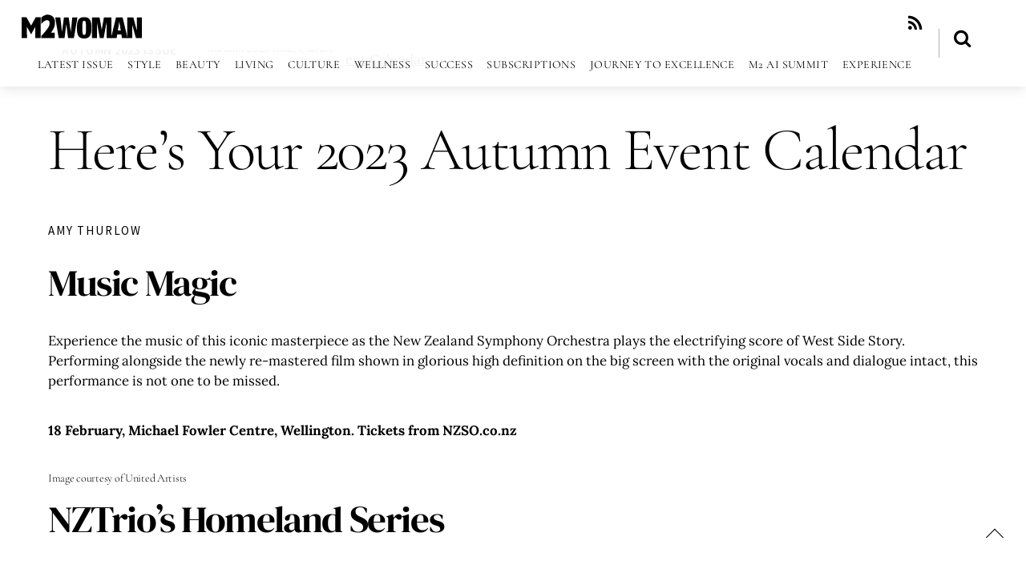

--- FILE ---
content_type: text/html; charset=UTF-8
request_url: https://www.m2woman.com/heres-your-2023-autumn-event-calendar/
body_size: 66078
content:
<!-- This page is cached by the Hummingbird Performance plugin v3.18.0 - https://wordpress.org/plugins/hummingbird-performance/. --><!DOCTYPE html>
<html lang="en-US">
<head>
        <meta charset="UTF-8">
        <meta name="viewport" content="width=device-width, initial-scale=1, minimum-scale=1">
        <style id="tb_inline_styles" data-no-optimize="1">.tb_animation_on{overflow-x:hidden}.themify_builder .wow{visibility:hidden;animation-fill-mode:both}[data-tf-animation]{will-change:transform,opacity,visibility}.themify_builder .tf_lax_done{transition-duration:.8s;transition-timing-function:cubic-bezier(.165,.84,.44,1)}[data-sticky-active].tb_sticky_scroll_active{z-index:1}[data-sticky-active].tb_sticky_scroll_active .hide-on-stick{display:none}@media(min-width:1025px){.hide-desktop{width:0!important;height:0!important;padding:0!important;visibility:hidden!important;margin:0!important;display:table-column!important;background:0!important;content-visibility:hidden;overflow:hidden!important}}@media(min-width:769px) and (max-width:1024px){.hide-tablet_landscape{width:0!important;height:0!important;padding:0!important;visibility:hidden!important;margin:0!important;display:table-column!important;background:0!important;content-visibility:hidden;overflow:hidden!important}}@media(min-width:601px) and (max-width:768px){.hide-tablet{width:0!important;height:0!important;padding:0!important;visibility:hidden!important;margin:0!important;display:table-column!important;background:0!important;content-visibility:hidden;overflow:hidden!important}}@media(max-width:600px){.hide-mobile{width:0!important;height:0!important;padding:0!important;visibility:hidden!important;margin:0!important;display:table-column!important;background:0!important;content-visibility:hidden;overflow:hidden!important}}@media(max-width:768px){div.module-gallery-grid{--galn:var(--galt)}}@media(max-width:600px){
                .themify_map.tf_map_loaded{width:100%!important}
                .ui.builder_button,.ui.nav li a{padding:.525em 1.15em}
                .fullheight>.row_inner:not(.tb_col_count_1){min-height:0}
                div.module-gallery-grid{--galn:var(--galm);gap:8px}
            }</style><noscript><style>.themify_builder .wow,.wow .tf_lazy{visibility:visible!important}</style></noscript>        <style id="tf_lazy_common" data-no-optimize="1">
                        img{
                max-width:100%;
                height:auto
            }
                                    :where(.tf_in_flx,.tf_flx){display:inline-flex;flex-wrap:wrap;place-items:center}
            .tf_fa,:is(em,i) tf-lottie{display:inline-block;vertical-align:middle}:is(em,i) tf-lottie{width:1.5em;height:1.5em}.tf_fa{width:1em;height:1em;stroke-width:0;stroke:currentColor;overflow:visible;fill:currentColor;pointer-events:none;text-rendering:optimizeSpeed;buffered-rendering:static}#tf_svg symbol{overflow:visible}:where(.tf_lazy){position:relative;visibility:visible;display:block;opacity:.3}.wow .tf_lazy:not(.tf_swiper-slide){visibility:hidden;opacity:1}div.tf_audio_lazy audio{visibility:hidden;height:0;display:inline}.mejs-container{visibility:visible}.tf_iframe_lazy{transition:opacity .3s ease-in-out;min-height:10px}:where(.tf_flx),.tf_swiper-wrapper{display:flex}.tf_swiper-slide{flex-shrink:0;opacity:0;width:100%;height:100%}.tf_swiper-wrapper>br,.tf_lazy.tf_swiper-wrapper .tf_lazy:after,.tf_lazy.tf_swiper-wrapper .tf_lazy:before{display:none}.tf_lazy:after,.tf_lazy:before{content:'';display:inline-block;position:absolute;width:10px!important;height:10px!important;margin:0 3px;top:50%!important;inset-inline:auto 50%!important;border-radius:100%;background-color:currentColor;visibility:visible;animation:tf-hrz-loader infinite .75s cubic-bezier(.2,.68,.18,1.08)}.tf_lazy:after{width:6px!important;height:6px!important;inset-inline:50% auto!important;margin-top:3px;animation-delay:-.4s}@keyframes tf-hrz-loader{0%,100%{transform:scale(1);opacity:1}50%{transform:scale(.1);opacity:.6}}.tf_lazy_lightbox{position:fixed;background:rgba(11,11,11,.8);color:#ccc;top:0;left:0;display:flex;align-items:center;justify-content:center;z-index:999}.tf_lazy_lightbox .tf_lazy:after,.tf_lazy_lightbox .tf_lazy:before{background:#fff}.tf_vd_lazy,tf-lottie{display:flex;flex-wrap:wrap}tf-lottie{aspect-ratio:1.777}.tf_w.tf_vd_lazy video{width:100%;height:auto;position:static;object-fit:cover}
        </style>
        <script type="text/template" id="freeze-table-template">
  <div class="frzTbl antiscroll-wrap frzTbl--scrolled-to-left-edge">
    <div class="frzTbl-scroll-overlay antiscroll-inner">
        <div class="frzTbl-scroll-overlay__inner"></div>
    </div>
    <div class="frzTbl-content-wrapper">

        <!-- sticky outer heading -->
        <div class="frzTbl-fixed-heading-wrapper-outer">          
          <div class="frzTbl-fixed-heading-wrapper">
            <div class="frzTbl-fixed-heading-wrapper__inner">
              {{heading}}
            </div>    
          </div>
        </div>

        <!-- column shadows -->
        <div class="frzTbl-frozen-columns-wrapper">
          <!-- left -->
          <div class="frzTbl-frozen-columns-wrapper__columns frzTbl-frozen-columns-wrapper__columns--left {{hide-left-column}}"></div>
          <!-- right -->            
          <div class="frzTbl-frozen-columns-wrapper__columns frzTbl-frozen-columns-wrapper__columns--right {{hide-right-column}}"></div>
        </div>

        <!-- table -->
        <div class="frzTbl-table-wrapper">
          <div class="frzTbl-table-wrapper__inner">
            <div class="frzTbl-table-placeholder"></div>
          </div>
        </div>

    </div>
  </div>
</script><script type="text/template" id="tmpl-wcpt-product-form-loading-modal">
  <div class="wcpt-modal wcpt-product-form-loading-modal" data-wcpt-product-id="{{{ data.product_id }}}">
    <div class="wcpt-modal-content">
      <div class="wcpt-close-modal">
        <!-- close 'x' icon svg -->
        <span class="wcpt-icon wcpt-icon-x wcpt-close-modal-icon">
          <svg xmlns="http://www.w3.org/2000/svg" width="24" height="24" viewBox="0 0 24 24" fill="none" stroke="currentColor" stroke-width="2" stroke-linecap="round" stroke-linejoin="round" class="feather feather-x"><line x1="18" y1="6" x2="6" y2="18"></line><line x1="6" y1="6" x2="18" y2="18"></line>
          </svg>
        </span>
      </div>
      <span class="wcpt-product-form-loading-text">
        <i class="wcpt-ajax-badge">
          <!-- ajax loading icon svg -->
          <svg xmlns="http://www.w3.org/2000/svg" width="24" height="24" viewBox="0 0 24 24" fill="none" stroke="currentColor" stroke-width="2" stroke-linecap="round" stroke-linejoin="round" class="feather feather-loader" color="#384047">
            <line x1="12" y1="2" x2="12" y2="6"></line><line x1="12" y1="18" x2="12" y2="22"></line><line x1="4.93" y1="4.93" x2="7.76" y2="7.76"></line><line x1="16.24" y1="16.24" x2="19.07" y2="19.07"></line><line x1="2" y1="12" x2="6" y2="12"></line><line x1="18" y1="12" x2="22" y2="12"></line><line x1="4.93" y1="19.07" x2="7.76" y2="16.24"></line><line x1="16.24" y1="7.76" x2="19.07" y2="4.93"></line>
          </svg>
        </i>

        Loading&hellip;      </span>
    </div>
  </div>
</script>
<script type="text/template" id="tmpl-wcpt-cart-checkbox-trigger">
	<div 
		class="wcpt-cart-checkbox-trigger"
		data-wcpt-redirect-url=""
	>
		<style media="screen">
	@media(min-width:1200px){
		.wcpt-cart-checkbox-trigger {
			display: inline-block;
					}
	}
	@media(max-width:1100px){
		.wcpt-cart-checkbox-trigger {
			display: inline-block;
		}
	}

	.wcpt-cart-checkbox-trigger {
		background-color : #4CAF50; border-color : rgba(0, 0, 0, .1); color : rgba(255, 255, 255); 	}

</style>
		<span 
      class="wcpt-icon wcpt-icon-shopping-bag wcpt-cart-checkbox-trigger__shopping-icon "    ><svg xmlns="http://www.w3.org/2000/svg" width="24" height="24" viewBox="0 0 24 24" fill="none" stroke="currentColor" stroke-width="2" stroke-linecap="round" stroke-linejoin="round" class="feather feather-shopping-bag"><path d="M6 2L3 6v14a2 2 0 0 0 2 2h14a2 2 0 0 0 2-2V6l-3-4z"></path><line x1="3" y1="6" x2="21" y2="6"></line><path d="M16 10a4 4 0 0 1-8 0"></path></svg></span>		<span class="wcpt-cart-checkbox-trigger__text">Add selected (<span class="wcpt-total-selected"></span>) to cart</span>
		<span class="wcpt-cart-checkbox-trigger__close">✕</span>
	</div>
</script><script type="text/template" id="tmpl-variation-template">
	<div class="woocommerce-variation-description">{{{ data.variation.variation_description }}}</div>
	<div class="woocommerce-variation-price">{{{ data.variation.price_html }}}</div>
	<div class="woocommerce-variation-availability">{{{ data.variation.availability_html }}}</div>
</script>
<script type="text/template" id="tmpl-unavailable-variation-template">
	<p role="alert">Sorry, this product is unavailable. Please choose a different combination.</p>
</script>
<meta name='robots' content='index, follow, max-image-preview:large, max-snippet:-1, max-video-preview:-1' />

	<!-- This site is optimized with the Yoast SEO plugin v26.5 - https://yoast.com/wordpress/plugins/seo/ -->
	<title>Here&#039;s Your 2023 Autumn Event Calendar - M2woman</title>
	<link rel="canonical" href="https://www.m2woman.com/heres-your-2023-autumn-event-calendar/" />
	<meta property="og:locale" content="en_US" />
	<meta property="og:type" content="article" />
	<meta property="og:title" content="Here&#039;s Your 2023 Autumn Event Calendar - M2woman" />
	<meta property="og:description" content="Music Magic Experience the music of this iconic masterpiece as the New Zealand Symphony Orchestra plays the electrifying score of West Side Story. Performing alongside the newly re-mastered film shown in glorious high definition on the big screen with the original vocals and dialogue intact, this performance is not one to be missed. 18 February, [&hellip;]" />
	<meta property="og:url" content="https://www.m2woman.com/heres-your-2023-autumn-event-calendar/" />
	<meta property="og:site_name" content="M2woman" />
	<meta property="article:published_time" content="2023-02-02T11:50:31+00:00" />
	<meta property="article:modified_time" content="2023-06-01T05:32:07+00:00" />
	<meta property="og:image" content="https://www.m2woman.com/wp-content/uploads/2023/02/Dance-Street.jpg" />
	<meta property="og:image:width" content="1920" />
	<meta property="og:image:height" content="1080" />
	<meta property="og:image:type" content="image/jpeg" />
	<meta name="author" content="Amy Thurlow" />
	<meta name="twitter:label1" content="Written by" />
	<meta name="twitter:data1" content="Amy Thurlow" />
	<meta name="twitter:label2" content="Est. reading time" />
	<meta name="twitter:data2" content="2 minutes" />
	<script type="application/ld+json" class="yoast-schema-graph">{"@context":"https://schema.org","@graph":[{"@type":"Article","@id":"https://www.m2woman.com/heres-your-2023-autumn-event-calendar/#article","isPartOf":{"@id":"https://www.m2woman.com/heres-your-2023-autumn-event-calendar/"},"author":{"name":"Amy Thurlow","@id":"https://www.m2woman.com/#/schema/person/8aaa78375e8164d984add65b05be6a03"},"headline":"Here&#8217;s Your 2023 Autumn Event Calendar","datePublished":"2023-02-02T11:50:31+00:00","dateModified":"2023-06-01T05:32:07+00:00","mainEntityOfPage":{"@id":"https://www.m2woman.com/heres-your-2023-autumn-event-calendar/"},"wordCount":235,"publisher":{"@id":"https://www.m2woman.com/#organization"},"image":{"@id":"https://www.m2woman.com/heres-your-2023-autumn-event-calendar/#primaryimage"},"thumbnailUrl":"https://www.m2woman.com/wp-content/uploads/2023/02/Dance-Street.jpg","keywords":["Autumn 2023 Issue","Culture"],"articleSection":["Autumn 2023 Issue"],"inLanguage":"en-US"},{"@type":"WebPage","@id":"https://www.m2woman.com/heres-your-2023-autumn-event-calendar/","url":"https://www.m2woman.com/heres-your-2023-autumn-event-calendar/","name":"Here's Your 2023 Autumn Event Calendar - M2woman","isPartOf":{"@id":"https://www.m2woman.com/#website"},"primaryImageOfPage":{"@id":"https://www.m2woman.com/heres-your-2023-autumn-event-calendar/#primaryimage"},"image":{"@id":"https://www.m2woman.com/heres-your-2023-autumn-event-calendar/#primaryimage"},"thumbnailUrl":"https://www.m2woman.com/wp-content/uploads/2023/02/Dance-Street.jpg","datePublished":"2023-02-02T11:50:31+00:00","dateModified":"2023-06-01T05:32:07+00:00","breadcrumb":{"@id":"https://www.m2woman.com/heres-your-2023-autumn-event-calendar/#breadcrumb"},"inLanguage":"en-US","potentialAction":[{"@type":"ReadAction","target":["https://www.m2woman.com/heres-your-2023-autumn-event-calendar/"]}]},{"@type":"ImageObject","inLanguage":"en-US","@id":"https://www.m2woman.com/heres-your-2023-autumn-event-calendar/#primaryimage","url":"https://www.m2woman.com/wp-content/uploads/2023/02/Dance-Street.jpg","contentUrl":"https://www.m2woman.com/wp-content/uploads/2023/02/Dance-Street.jpg","width":1920,"height":1080},{"@type":"BreadcrumbList","@id":"https://www.m2woman.com/heres-your-2023-autumn-event-calendar/#breadcrumb","itemListElement":[{"@type":"ListItem","position":1,"name":"Home","item":"https://www.m2woman.com/"},{"@type":"ListItem","position":2,"name":"Here&#8217;s Your 2023 Autumn Event Calendar"}]},{"@type":"WebSite","@id":"https://www.m2woman.com/#website","url":"https://www.m2woman.com/","name":"M2woman","description":"","publisher":{"@id":"https://www.m2woman.com/#organization"},"potentialAction":[{"@type":"SearchAction","target":{"@type":"EntryPoint","urlTemplate":"https://www.m2woman.com/?s={search_term_string}"},"query-input":{"@type":"PropertyValueSpecification","valueRequired":true,"valueName":"search_term_string"}}],"inLanguage":"en-US"},{"@type":"Organization","@id":"https://www.m2woman.com/#organization","name":"M2woman","url":"https://www.m2woman.com/","logo":{"@type":"ImageObject","inLanguage":"en-US","@id":"https://www.m2woman.com/#/schema/logo/image/","url":"https://www.m2woman.com/wp-content/uploads/2018/07/M2woman-Birthday-Logo-scaled.png","contentUrl":"https://www.m2woman.com/wp-content/uploads/2018/07/M2woman-Birthday-Logo-scaled.png","width":2076,"height":676,"caption":"M2woman"},"image":{"@id":"https://www.m2woman.com/#/schema/logo/image/"}},{"@type":"Person","@id":"https://www.m2woman.com/#/schema/person/8aaa78375e8164d984add65b05be6a03","name":"Amy Thurlow","sameAs":["http://isaac@m2magazine.co.nz"],"url":"https://www.m2woman.com/author/amy/"}]}</script>
	<!-- / Yoast SEO plugin. -->


<link rel="alternate" type="application/rss+xml" title="M2woman &raquo; Feed" href="https://www.m2woman.com/feed/" />
<link rel="alternate" type="application/rss+xml" title="M2woman &raquo; Comments Feed" href="https://www.m2woman.com/comments/feed/" />
<link rel="alternate" title="oEmbed (JSON)" type="application/json+oembed" href="https://www.m2woman.com/wp-json/oembed/1.0/embed?url=https%3A%2F%2Fwww.m2woman.com%2Fheres-your-2023-autumn-event-calendar%2F" />
<link rel="alternate" title="oEmbed (XML)" type="text/xml+oembed" href="https://www.m2woman.com/wp-json/oembed/1.0/embed?url=https%3A%2F%2Fwww.m2woman.com%2Fheres-your-2023-autumn-event-calendar%2F&#038;format=xml" />
<style id='wp-img-auto-sizes-contain-inline-css' type='text/css'>
img:is([sizes=auto i],[sizes^="auto," i]){contain-intrinsic-size:3000px 1500px}
/*# sourceURL=wp-img-auto-sizes-contain-inline-css */
</style>
<link rel="preload" href="https://www.m2woman.com/wp-content/plugins/woocommerce-checkout-field-editor-master/css/jquery-ui.css" as="style"><link rel='stylesheet' id='jquery-ui-style-css' href='https://www.m2woman.com/wp-content/plugins/woocommerce-checkout-field-editor-master/css/jquery-ui.css' type='text/css' media='all' />
<link rel="preload" href="https://www.m2woman.com/wp-content/plugins/visual-portfolio/build/gutenberg/blocks/filter-by-category/style.css" as="style"><link rel='stylesheet' id='visual-portfolio-block-filter-by-category-css' href='https://www.m2woman.com/wp-content/plugins/visual-portfolio/build/gutenberg/blocks/filter-by-category/style.css' type='text/css' media='all' />
<link rel="preload" href="https://www.m2woman.com/wp-content/plugins/visual-portfolio/build/gutenberg/blocks/pagination/style.css" as="style"><link rel='stylesheet' id='visual-portfolio-block-pagination-css' href='https://www.m2woman.com/wp-content/plugins/visual-portfolio/build/gutenberg/blocks/pagination/style.css' type='text/css' media='all' />
<link rel="preload" href="https://www.m2woman.com/wp-content/plugins/visual-portfolio/build/gutenberg/blocks/sort/style.css" as="style"><link rel='stylesheet' id='visual-portfolio-block-sort-css' href='https://www.m2woman.com/wp-content/plugins/visual-portfolio/build/gutenberg/blocks/sort/style.css' type='text/css' media='all' />
<style id='global-styles-inline-css' type='text/css'>
:root{--wp--preset--aspect-ratio--square: 1;--wp--preset--aspect-ratio--4-3: 4/3;--wp--preset--aspect-ratio--3-4: 3/4;--wp--preset--aspect-ratio--3-2: 3/2;--wp--preset--aspect-ratio--2-3: 2/3;--wp--preset--aspect-ratio--16-9: 16/9;--wp--preset--aspect-ratio--9-16: 9/16;--wp--preset--color--black: #000000;--wp--preset--color--cyan-bluish-gray: #abb8c3;--wp--preset--color--white: #ffffff;--wp--preset--color--pale-pink: #f78da7;--wp--preset--color--vivid-red: #cf2e2e;--wp--preset--color--luminous-vivid-orange: #ff6900;--wp--preset--color--luminous-vivid-amber: #fcb900;--wp--preset--color--light-green-cyan: #7bdcb5;--wp--preset--color--vivid-green-cyan: #00d084;--wp--preset--color--pale-cyan-blue: #8ed1fc;--wp--preset--color--vivid-cyan-blue: #0693e3;--wp--preset--color--vivid-purple: #9b51e0;--wp--preset--gradient--vivid-cyan-blue-to-vivid-purple: linear-gradient(135deg,rgb(6,147,227) 0%,rgb(155,81,224) 100%);--wp--preset--gradient--light-green-cyan-to-vivid-green-cyan: linear-gradient(135deg,rgb(122,220,180) 0%,rgb(0,208,130) 100%);--wp--preset--gradient--luminous-vivid-amber-to-luminous-vivid-orange: linear-gradient(135deg,rgb(252,185,0) 0%,rgb(255,105,0) 100%);--wp--preset--gradient--luminous-vivid-orange-to-vivid-red: linear-gradient(135deg,rgb(255,105,0) 0%,rgb(207,46,46) 100%);--wp--preset--gradient--very-light-gray-to-cyan-bluish-gray: linear-gradient(135deg,rgb(238,238,238) 0%,rgb(169,184,195) 100%);--wp--preset--gradient--cool-to-warm-spectrum: linear-gradient(135deg,rgb(74,234,220) 0%,rgb(151,120,209) 20%,rgb(207,42,186) 40%,rgb(238,44,130) 60%,rgb(251,105,98) 80%,rgb(254,248,76) 100%);--wp--preset--gradient--blush-light-purple: linear-gradient(135deg,rgb(255,206,236) 0%,rgb(152,150,240) 100%);--wp--preset--gradient--blush-bordeaux: linear-gradient(135deg,rgb(254,205,165) 0%,rgb(254,45,45) 50%,rgb(107,0,62) 100%);--wp--preset--gradient--luminous-dusk: linear-gradient(135deg,rgb(255,203,112) 0%,rgb(199,81,192) 50%,rgb(65,88,208) 100%);--wp--preset--gradient--pale-ocean: linear-gradient(135deg,rgb(255,245,203) 0%,rgb(182,227,212) 50%,rgb(51,167,181) 100%);--wp--preset--gradient--electric-grass: linear-gradient(135deg,rgb(202,248,128) 0%,rgb(113,206,126) 100%);--wp--preset--gradient--midnight: linear-gradient(135deg,rgb(2,3,129) 0%,rgb(40,116,252) 100%);--wp--preset--font-size--small: 13px;--wp--preset--font-size--medium: clamp(14px, 0.875rem + ((1vw - 3.2px) * 0.469), 20px);--wp--preset--font-size--large: clamp(22.041px, 1.378rem + ((1vw - 3.2px) * 1.091), 36px);--wp--preset--font-size--x-large: clamp(25.014px, 1.563rem + ((1vw - 3.2px) * 1.327), 42px);--wp--preset--font-family--system-font: -apple-system,BlinkMacSystemFont,"Segoe UI",Roboto,Oxygen-Sans,Ubuntu,Cantarell,"Helvetica Neue",sans-serif;--wp--preset--spacing--20: 0.44rem;--wp--preset--spacing--30: 0.67rem;--wp--preset--spacing--40: 1rem;--wp--preset--spacing--50: 1.5rem;--wp--preset--spacing--60: 2.25rem;--wp--preset--spacing--70: 3.38rem;--wp--preset--spacing--80: 5.06rem;--wp--preset--shadow--natural: 6px 6px 9px rgba(0, 0, 0, 0.2);--wp--preset--shadow--deep: 12px 12px 50px rgba(0, 0, 0, 0.4);--wp--preset--shadow--sharp: 6px 6px 0px rgba(0, 0, 0, 0.2);--wp--preset--shadow--outlined: 6px 6px 0px -3px rgb(255, 255, 255), 6px 6px rgb(0, 0, 0);--wp--preset--shadow--crisp: 6px 6px 0px rgb(0, 0, 0);}:where(body) { margin: 0; }.wp-site-blocks > .alignleft { float: left; margin-right: 2em; }.wp-site-blocks > .alignright { float: right; margin-left: 2em; }.wp-site-blocks > .aligncenter { justify-content: center; margin-left: auto; margin-right: auto; }:where(.wp-site-blocks) > * { margin-block-start: 24px; margin-block-end: 0; }:where(.wp-site-blocks) > :first-child { margin-block-start: 0; }:where(.wp-site-blocks) > :last-child { margin-block-end: 0; }:root { --wp--style--block-gap: 24px; }:root :where(.is-layout-flow) > :first-child{margin-block-start: 0;}:root :where(.is-layout-flow) > :last-child{margin-block-end: 0;}:root :where(.is-layout-flow) > *{margin-block-start: 24px;margin-block-end: 0;}:root :where(.is-layout-constrained) > :first-child{margin-block-start: 0;}:root :where(.is-layout-constrained) > :last-child{margin-block-end: 0;}:root :where(.is-layout-constrained) > *{margin-block-start: 24px;margin-block-end: 0;}:root :where(.is-layout-flex){gap: 24px;}:root :where(.is-layout-grid){gap: 24px;}.is-layout-flow > .alignleft{float: left;margin-inline-start: 0;margin-inline-end: 2em;}.is-layout-flow > .alignright{float: right;margin-inline-start: 2em;margin-inline-end: 0;}.is-layout-flow > .aligncenter{margin-left: auto !important;margin-right: auto !important;}.is-layout-constrained > .alignleft{float: left;margin-inline-start: 0;margin-inline-end: 2em;}.is-layout-constrained > .alignright{float: right;margin-inline-start: 2em;margin-inline-end: 0;}.is-layout-constrained > .aligncenter{margin-left: auto !important;margin-right: auto !important;}.is-layout-constrained > :where(:not(.alignleft):not(.alignright):not(.alignfull)){margin-left: auto !important;margin-right: auto !important;}body .is-layout-flex{display: flex;}.is-layout-flex{flex-wrap: wrap;align-items: center;}.is-layout-flex > :is(*, div){margin: 0;}body .is-layout-grid{display: grid;}.is-layout-grid > :is(*, div){margin: 0;}body{font-family: var(--wp--preset--font-family--system-font);font-size: var(--wp--preset--font-size--medium);line-height: 1.6;padding-top: 0px;padding-right: 0px;padding-bottom: 0px;padding-left: 0px;}a:where(:not(.wp-element-button)){text-decoration: underline;}:root :where(.wp-element-button, .wp-block-button__link){background-color: #32373c;border-width: 0;color: #fff;font-family: inherit;font-size: inherit;font-style: inherit;font-weight: inherit;letter-spacing: inherit;line-height: inherit;padding-top: calc(0.667em + 2px);padding-right: calc(1.333em + 2px);padding-bottom: calc(0.667em + 2px);padding-left: calc(1.333em + 2px);text-decoration: none;text-transform: inherit;}.has-black-color{color: var(--wp--preset--color--black) !important;}.has-cyan-bluish-gray-color{color: var(--wp--preset--color--cyan-bluish-gray) !important;}.has-white-color{color: var(--wp--preset--color--white) !important;}.has-pale-pink-color{color: var(--wp--preset--color--pale-pink) !important;}.has-vivid-red-color{color: var(--wp--preset--color--vivid-red) !important;}.has-luminous-vivid-orange-color{color: var(--wp--preset--color--luminous-vivid-orange) !important;}.has-luminous-vivid-amber-color{color: var(--wp--preset--color--luminous-vivid-amber) !important;}.has-light-green-cyan-color{color: var(--wp--preset--color--light-green-cyan) !important;}.has-vivid-green-cyan-color{color: var(--wp--preset--color--vivid-green-cyan) !important;}.has-pale-cyan-blue-color{color: var(--wp--preset--color--pale-cyan-blue) !important;}.has-vivid-cyan-blue-color{color: var(--wp--preset--color--vivid-cyan-blue) !important;}.has-vivid-purple-color{color: var(--wp--preset--color--vivid-purple) !important;}.has-black-background-color{background-color: var(--wp--preset--color--black) !important;}.has-cyan-bluish-gray-background-color{background-color: var(--wp--preset--color--cyan-bluish-gray) !important;}.has-white-background-color{background-color: var(--wp--preset--color--white) !important;}.has-pale-pink-background-color{background-color: var(--wp--preset--color--pale-pink) !important;}.has-vivid-red-background-color{background-color: var(--wp--preset--color--vivid-red) !important;}.has-luminous-vivid-orange-background-color{background-color: var(--wp--preset--color--luminous-vivid-orange) !important;}.has-luminous-vivid-amber-background-color{background-color: var(--wp--preset--color--luminous-vivid-amber) !important;}.has-light-green-cyan-background-color{background-color: var(--wp--preset--color--light-green-cyan) !important;}.has-vivid-green-cyan-background-color{background-color: var(--wp--preset--color--vivid-green-cyan) !important;}.has-pale-cyan-blue-background-color{background-color: var(--wp--preset--color--pale-cyan-blue) !important;}.has-vivid-cyan-blue-background-color{background-color: var(--wp--preset--color--vivid-cyan-blue) !important;}.has-vivid-purple-background-color{background-color: var(--wp--preset--color--vivid-purple) !important;}.has-black-border-color{border-color: var(--wp--preset--color--black) !important;}.has-cyan-bluish-gray-border-color{border-color: var(--wp--preset--color--cyan-bluish-gray) !important;}.has-white-border-color{border-color: var(--wp--preset--color--white) !important;}.has-pale-pink-border-color{border-color: var(--wp--preset--color--pale-pink) !important;}.has-vivid-red-border-color{border-color: var(--wp--preset--color--vivid-red) !important;}.has-luminous-vivid-orange-border-color{border-color: var(--wp--preset--color--luminous-vivid-orange) !important;}.has-luminous-vivid-amber-border-color{border-color: var(--wp--preset--color--luminous-vivid-amber) !important;}.has-light-green-cyan-border-color{border-color: var(--wp--preset--color--light-green-cyan) !important;}.has-vivid-green-cyan-border-color{border-color: var(--wp--preset--color--vivid-green-cyan) !important;}.has-pale-cyan-blue-border-color{border-color: var(--wp--preset--color--pale-cyan-blue) !important;}.has-vivid-cyan-blue-border-color{border-color: var(--wp--preset--color--vivid-cyan-blue) !important;}.has-vivid-purple-border-color{border-color: var(--wp--preset--color--vivid-purple) !important;}.has-vivid-cyan-blue-to-vivid-purple-gradient-background{background: var(--wp--preset--gradient--vivid-cyan-blue-to-vivid-purple) !important;}.has-light-green-cyan-to-vivid-green-cyan-gradient-background{background: var(--wp--preset--gradient--light-green-cyan-to-vivid-green-cyan) !important;}.has-luminous-vivid-amber-to-luminous-vivid-orange-gradient-background{background: var(--wp--preset--gradient--luminous-vivid-amber-to-luminous-vivid-orange) !important;}.has-luminous-vivid-orange-to-vivid-red-gradient-background{background: var(--wp--preset--gradient--luminous-vivid-orange-to-vivid-red) !important;}.has-very-light-gray-to-cyan-bluish-gray-gradient-background{background: var(--wp--preset--gradient--very-light-gray-to-cyan-bluish-gray) !important;}.has-cool-to-warm-spectrum-gradient-background{background: var(--wp--preset--gradient--cool-to-warm-spectrum) !important;}.has-blush-light-purple-gradient-background{background: var(--wp--preset--gradient--blush-light-purple) !important;}.has-blush-bordeaux-gradient-background{background: var(--wp--preset--gradient--blush-bordeaux) !important;}.has-luminous-dusk-gradient-background{background: var(--wp--preset--gradient--luminous-dusk) !important;}.has-pale-ocean-gradient-background{background: var(--wp--preset--gradient--pale-ocean) !important;}.has-electric-grass-gradient-background{background: var(--wp--preset--gradient--electric-grass) !important;}.has-midnight-gradient-background{background: var(--wp--preset--gradient--midnight) !important;}.has-small-font-size{font-size: var(--wp--preset--font-size--small) !important;}.has-medium-font-size{font-size: var(--wp--preset--font-size--medium) !important;}.has-large-font-size{font-size: var(--wp--preset--font-size--large) !important;}.has-x-large-font-size{font-size: var(--wp--preset--font-size--x-large) !important;}.has-system-font-font-family{font-family: var(--wp--preset--font-family--system-font) !important;}
:root :where(.wp-block-pullquote){font-size: clamp(0.984em, 0.984rem + ((1vw - 0.2em) * 0.645), 1.5em);line-height: 1.6;}
/*# sourceURL=global-styles-inline-css */
</style>
<link rel="preload" href="https://www.m2woman.com/wp-content/plugins/wc-product-table-lite/assets/antiscroll/css.min.css" as="style"><link rel='stylesheet' id='antiscroll-css' href='https://www.m2woman.com/wp-content/plugins/wc-product-table-lite/assets/antiscroll/css.min.css' type='text/css' media='all' />
<link rel="preload" href="https://www.m2woman.com/wp-content/plugins/wc-product-table-lite/assets/freeze_table_v2/css.min.css" as="style"><link rel='stylesheet' id='freeze_table-css' href='https://www.m2woman.com/wp-content/plugins/wc-product-table-lite/assets/freeze_table_v2/css.min.css' type='text/css' media='all' />
<link rel="preload" href="https://www.m2woman.com/wp-content/plugins/woocommerce/assets/css/photoswipe/photoswipe.min.css" as="style"><link rel='stylesheet' id='wc-photoswipe-css' href='https://www.m2woman.com/wp-content/plugins/woocommerce/assets/css/photoswipe/photoswipe.min.css' type='text/css' media='all' />
<link rel="preload" href="https://www.m2woman.com/wp-content/plugins/woocommerce/assets/css/photoswipe/default-skin/default-skin.min.css" as="style"><link rel='stylesheet' id='wc-photoswipe-default-skin-css' href='https://www.m2woman.com/wp-content/plugins/woocommerce/assets/css/photoswipe/default-skin/default-skin.min.css' type='text/css' media='all' />
<link rel="preload" href="https://www.m2woman.com/wp-content/plugins/wc-product-table-lite/assets/multirange/css.min.css" as="style"><link rel='stylesheet' id='multirange-css' href='https://www.m2woman.com/wp-content/plugins/wc-product-table-lite/assets/multirange/css.min.css' type='text/css' media='all' />
<link rel="preload" href="https://www.m2woman.com/wp-content/plugins/wc-product-table-lite/assets/css.min.css" as="style"><link rel='stylesheet' id='wcpt-css' href='https://www.m2woman.com/wp-content/plugins/wc-product-table-lite/assets/css.min.css' type='text/css' media='all' />
<style id='wcpt-inline-css' type='text/css'>

    .mejs-button>button {
      background: transparent url(https://www.m2woman.com/wp-includes/js/mediaelement/mejs-controls.svg) !important;
    }
    .mejs-mute>button {
      background-position: -60px 0 !important;
    }    
    .mejs-unmute>button {
      background-position: -40px 0 !important;
    }    
    .mejs-pause>button {
      background-position: -20px 0 !important;
    }    
  
/*# sourceURL=wcpt-inline-css */
</style>
<style id='woocommerce-inline-inline-css' type='text/css'>
.woocommerce form .form-row .required { visibility: visible; }
/*# sourceURL=woocommerce-inline-inline-css */
</style>
<script src="https://www.m2woman.com/wp-includes/js/jquery/jquery.min.js" id="jquery-core-js"></script>
<script src="https://www.m2woman.com/wp-includes/js/jquery/jquery-migrate.min.js" id="jquery-migrate-js"></script>
<script id="3d-flip-book-client-locale-loader-js-extra">
var FB3D_CLIENT_LOCALE = {"ajaxurl":"https://www.m2woman.com/wp-admin/admin-ajax.php","dictionary":{"Table of contents":"Table of contents","Close":"Close","Bookmarks":"Bookmarks","Thumbnails":"Thumbnails","Search":"Search","Share":"Share","Facebook":"Facebook","Twitter":"Twitter","Email":"Email","Play":"Play","Previous page":"Previous page","Next page":"Next page","Zoom in":"Zoom in","Zoom out":"Zoom out","Fit view":"Fit view","Auto play":"Auto play","Full screen":"Full screen","More":"More","Smart pan":"Smart pan","Single page":"Single page","Sounds":"Sounds","Stats":"Stats","Print":"Print","Download":"Download","Goto first page":"Goto first page","Goto last page":"Goto last page"},"images":"https://www.m2woman.com/wp-content/plugins/interactive-3d-flipbook-powered-physics-engine/assets/images/","jsData":{"urls":[],"posts":{"ids_mis":[],"ids":[]},"pages":[],"firstPages":[],"bookCtrlProps":[],"bookTemplates":[]},"key":"3d-flip-book","pdfJS":{"pdfJsLib":"https://www.m2woman.com/wp-content/plugins/interactive-3d-flipbook-powered-physics-engine/assets/js/pdf.min.js?ver=4.3.136","pdfJsWorker":"https://www.m2woman.com/wp-content/plugins/interactive-3d-flipbook-powered-physics-engine/assets/js/pdf.worker.js?ver=4.3.136","stablePdfJsLib":"https://www.m2woman.com/wp-content/plugins/interactive-3d-flipbook-powered-physics-engine/assets/js/stable/pdf.min.js?ver=2.5.207","stablePdfJsWorker":"https://www.m2woman.com/wp-content/plugins/interactive-3d-flipbook-powered-physics-engine/assets/js/stable/pdf.worker.js?ver=2.5.207","pdfJsCMapUrl":"https://www.m2woman.com/wp-content/plugins/interactive-3d-flipbook-powered-physics-engine/assets/cmaps/"},"cacheurl":"https://www.m2woman.com/wp-content/uploads/3d-flip-book/cache/","pluginsurl":"https://www.m2woman.com/wp-content/plugins/","pluginurl":"https://www.m2woman.com/wp-content/plugins/interactive-3d-flipbook-powered-physics-engine/","thumbnailSize":{"width":"150","height":"150"},"version":"1.16.17"};
//# sourceURL=3d-flip-book-client-locale-loader-js-extra
</script>
<script src="https://www.m2woman.com/wp-content/plugins/interactive-3d-flipbook-powered-physics-engine/assets/js/client-locale-loader.js" id="3d-flip-book-client-locale-loader-js" async data-wp-strategy="async"></script>
<script src="https://www.m2woman.com/wp-content/plugins/related-posts-thumbnails/assets/js/front.min.js" id="rpt_front_style-js"></script>
<script src="https://www.m2woman.com/wp-content/plugins/related-posts-thumbnails/assets/js/lazy-load.js" id="rpt-lazy-load-js"></script>
<script id="track-the-click-js-extra">
var ajax_var = {"nonce":"442b0da0c8"};
var ttc_data = {"proBeacon":""};
//# sourceURL=track-the-click-js-extra
</script>
<script src="https://www.m2woman.com/wp-content/plugins/track-the-click/public/js/track-the-click-public.js" id="track-the-click-js" data-noptimize="true" data-no-optimize="1"></script>
<script id="track-the-click-js-after" data-noptimize="true" data-no-optimize="1">
function getHomeURL() {return "https://www.m2woman.com";}
function getPostID() {return 92118;}
function showClickCounts() {return false;}

//# sourceURL=track-the-click-js-after
</script>
<script src="https://www.m2woman.com/wp-content/plugins/woocommerce/assets/js/jquery-blockui/jquery.blockUI.min.js" id="wc-jquery-blockui-js" defer data-wp-strategy="defer"></script>
<link rel="https://api.w.org/" href="https://www.m2woman.com/wp-json/" /><link rel="alternate" title="JSON" type="application/json" href="https://www.m2woman.com/wp-json/wp/v2/posts/92118" /><link rel="EditURI" type="application/rsd+xml" title="RSD" href="https://www.m2woman.com/xmlrpc.php?rsd" />
<meta name="generator" content="WordPress 6.9" />
<meta name="generator" content="WooCommerce 10.4.3" />
<link rel='shortlink' href='https://www.m2woman.com/?p=92118' />
        <style>
            #related_posts_thumbnails li {
                border-right: 1px solid #dddddd;
                background-color: #ffffff            }

            #related_posts_thumbnails li:hover {
                background-color: #eeeeee;
            }

            .relpost_content {
                font-size: 15px;
                color: #333333;
            }

            .relpost-block-single {
                background-color: #ffffff;
                border-right: 1px solid #dddddd;
                border-left: 1px solid #dddddd;
                margin-right: -1px;
            }

            .relpost-block-single:hover {
                background-color: #eeeeee;
            }
        </style>

        <script type='text/javascript'>
/* <![CDATA[ */
var VPData = {"version":"3.4.1","pro":false,"__":{"couldnt_retrieve_vp":"Couldn't retrieve Visual Portfolio ID.","pswp_close":"Close (Esc)","pswp_share":"Share","pswp_fs":"Toggle fullscreen","pswp_zoom":"Zoom in\/out","pswp_prev":"Previous (arrow left)","pswp_next":"Next (arrow right)","pswp_share_fb":"Share on Facebook","pswp_share_tw":"Tweet","pswp_share_x":"X","pswp_share_pin":"Pin it","pswp_download":"Download","fancybox_close":"Close","fancybox_next":"Next","fancybox_prev":"Previous","fancybox_error":"The requested content cannot be loaded. <br \/> Please try again later.","fancybox_play_start":"Start slideshow","fancybox_play_stop":"Pause slideshow","fancybox_full_screen":"Full screen","fancybox_thumbs":"Thumbnails","fancybox_download":"Download","fancybox_share":"Share","fancybox_zoom":"Zoom"},"settingsPopupGallery":{"enable_on_wordpress_images":false,"vendor":"fancybox","deep_linking":false,"deep_linking_url_to_share_images":false,"show_arrows":true,"show_counter":true,"show_zoom_button":true,"show_fullscreen_button":true,"show_share_button":true,"show_close_button":true,"show_thumbs":true,"show_download_button":false,"show_slideshow":false,"click_to_zoom":true,"restore_focus":true},"screenSizes":[320,576,768,992,1200]};
/* ]]> */
</script>
		<noscript>
			<style type="text/css">
				.vp-portfolio__preloader-wrap{display:none}.vp-portfolio__filter-wrap,.vp-portfolio__items-wrap,.vp-portfolio__pagination-wrap,.vp-portfolio__sort-wrap{opacity:1;visibility:visible}.vp-portfolio__item .vp-portfolio__item-img noscript+img,.vp-portfolio__thumbnails-wrap{display:none}
			</style>
		</noscript>
		<style type="text/css">       
        .addition_information_header {
            clear: both;
        }
      </style>	<noscript><style>.woocommerce-product-gallery{ opacity: 1 !important; }</style></noscript>
			<style type="text/css">
			/* If html does not have either class, do not show lazy loaded images. */
			html:not(.vp-lazyload-enabled):not(.js) .vp-lazyload {
				display: none;
			}
		</style>
		<script>
			document.documentElement.classList.add(
				'vp-lazyload-enabled'
			);
		</script>
		<!-- Global site tag (gtag.js) - Google Analytics -->
<script async src="https://www.googletagmanager.com/gtag/js?id=UA-2456005-2"></script>
<script>
  window.dataLayer = window.dataLayer || [];
  function gtag(){dataLayer.push(arguments);}
  gtag('js', new Date());

  gtag('config', 'UA-2456005-2');
</script><link rel="icon" href="https://b2197842.smushcdn.com/2197842/wp-content/uploads/2021/05/cropped-m2w-favicon-32x32.jpg?lossy=2&strip=1&webp=1" sizes="32x32" />
<link rel="icon" href="https://b2197842.smushcdn.com/2197842/wp-content/uploads/2021/05/cropped-m2w-favicon-192x192.jpg?lossy=2&strip=1&webp=1" sizes="192x192" />
<link rel="apple-touch-icon" href="https://b2197842.smushcdn.com/2197842/wp-content/uploads/2021/05/cropped-m2w-favicon-180x180.jpg?lossy=2&strip=1&webp=1" />
<meta name="msapplication-TileImage" content="https://www.m2woman.com/wp-content/uploads/2021/05/cropped-m2w-favicon-270x270.jpg" />
<link rel="prefetch" href="https://www.m2woman.com/wp-content/themes/themify-infinite/js/themify-script.js?ver=7.6.2" as="script" fetchpriority="low"><link rel="preload" href="https://www.m2woman.com/wp-content/themes/themify-infinite/themify/themify-builder/js/themify-builder-script.js?ver=8.1.9" as="script" fetchpriority="low"><link rel="preload" href="https://www.m2woman.com/wp-content/uploads/2021/05/logo-m2woman-black.svg" as="image"><link rel="prefetch" href="https://www.m2woman.com/wp-content/themes/themify-infinite/themify/js/modules/fixedheader.js?ver=8.1.9" as="script" fetchpriority="low"><link rel="prefetch" href="https://www.m2woman.com/wp-content/themes/themify-infinite/themify/js/modules/themify-sidemenu.js?ver=8.1.9" as="script" fetchpriority="low"><link rel="prefetch" href="https://www.m2woman.com/wp-content/themes/themify-infinite/themify/js/modules/infinite.js?ver=8.1.9" as="script" fetchpriority="low"><link rel="prefetch" href="https://www.m2woman.com/wp-content/themes/themify-infinite/js/modules/single-infinite.js?ver=7.6.2" as="script" fetchpriority="low"><style id="tf_gf_fonts_style">@font-face{font-family:'Cormorant';font-style:italic;font-display:swap;src:url(https://fonts.gstatic.com/s/cormorant/v24/H4c0BXOCl9bbnla_nHIq6oGzilJm9otsA9kQq_da4iWq4Ys.woff2) format('woff2');unicode-range:U+0460-052F,U+1C80-1C8A,U+20B4,U+2DE0-2DFF,U+A640-A69F,U+FE2E-FE2F;}@font-face{font-family:'Cormorant';font-style:italic;font-display:swap;src:url(https://fonts.gstatic.com/s/cormorant/v24/H4c0BXOCl9bbnla_nHIq6oGzilJm9otsA9kQq_da6yWq4Ys.woff2) format('woff2');unicode-range:U+0301,U+0400-045F,U+0490-0491,U+04B0-04B1,U+2116;}@font-face{font-family:'Cormorant';font-style:italic;font-display:swap;src:url(https://fonts.gstatic.com/s/cormorant/v24/H4c0BXOCl9bbnla_nHIq6oGzilJm9otsA9kQq_da4CWq4Ys.woff2) format('woff2');unicode-range:U+0102-0103,U+0110-0111,U+0128-0129,U+0168-0169,U+01A0-01A1,U+01AF-01B0,U+0300-0301,U+0303-0304,U+0308-0309,U+0323,U+0329,U+1EA0-1EF9,U+20AB;}@font-face{font-family:'Cormorant';font-style:italic;font-display:swap;src:url(https://fonts.gstatic.com/s/cormorant/v24/H4c0BXOCl9bbnla_nHIq6oGzilJm9otsA9kQq_da4SWq4Ys.woff2) format('woff2');unicode-range:U+0100-02BA,U+02BD-02C5,U+02C7-02CC,U+02CE-02D7,U+02DD-02FF,U+0304,U+0308,U+0329,U+1D00-1DBF,U+1E00-1E9F,U+1EF2-1EFF,U+2020,U+20A0-20AB,U+20AD-20C0,U+2113,U+2C60-2C7F,U+A720-A7FF;}@font-face{font-family:'Cormorant';font-style:italic;font-display:swap;src:url(https://fonts.gstatic.com/s/cormorant/v24/H4c0BXOCl9bbnla_nHIq6oGzilJm9otsA9kQq_da7yWq.woff2) format('woff2');unicode-range:U+0000-00FF,U+0131,U+0152-0153,U+02BB-02BC,U+02C6,U+02DA,U+02DC,U+0304,U+0308,U+0329,U+2000-206F,U+20AC,U+2122,U+2191,U+2193,U+2212,U+2215,U+FEFF,U+FFFD;}@font-face{font-family:'Cormorant';font-display:swap;src:url(https://fonts.gstatic.com/s/cormorant/v24/H4c2BXOCl9bbnla_nHIA47NMUjsNbCVrFhFTc75q7T2u.woff2) format('woff2');unicode-range:U+0460-052F,U+1C80-1C8A,U+20B4,U+2DE0-2DFF,U+A640-A69F,U+FE2E-FE2F;}@font-face{font-family:'Cormorant';font-display:swap;src:url(https://fonts.gstatic.com/s/cormorant/v24/H4c2BXOCl9bbnla_nHIA47NMUjsNbCVrFhFTc7dq7T2u.woff2) format('woff2');unicode-range:U+0301,U+0400-045F,U+0490-0491,U+04B0-04B1,U+2116;}@font-face{font-family:'Cormorant';font-display:swap;src:url(https://fonts.gstatic.com/s/cormorant/v24/H4c2BXOCl9bbnla_nHIA47NMUjsNbCVrFhFTc7xq7T2u.woff2) format('woff2');unicode-range:U+0102-0103,U+0110-0111,U+0128-0129,U+0168-0169,U+01A0-01A1,U+01AF-01B0,U+0300-0301,U+0303-0304,U+0308-0309,U+0323,U+0329,U+1EA0-1EF9,U+20AB;}@font-face{font-family:'Cormorant';font-display:swap;src:url(https://fonts.gstatic.com/s/cormorant/v24/H4c2BXOCl9bbnla_nHIA47NMUjsNbCVrFhFTc71q7T2u.woff2) format('woff2');unicode-range:U+0100-02BA,U+02BD-02C5,U+02C7-02CC,U+02CE-02D7,U+02DD-02FF,U+0304,U+0308,U+0329,U+1D00-1DBF,U+1E00-1E9F,U+1EF2-1EFF,U+2020,U+20A0-20AB,U+20AD-20C0,U+2113,U+2C60-2C7F,U+A720-A7FF;}@font-face{font-family:'Cormorant';font-display:swap;src:url(https://fonts.gstatic.com/s/cormorant/v24/H4c2BXOCl9bbnla_nHIA47NMUjsNbCVrFhFTc7Nq7Q.woff2) format('woff2');unicode-range:U+0000-00FF,U+0131,U+0152-0153,U+02BB-02BC,U+02C6,U+02DA,U+02DC,U+0304,U+0308,U+0329,U+2000-206F,U+20AC,U+2122,U+2191,U+2193,U+2212,U+2215,U+FEFF,U+FFFD;}@font-face{font-family:'Cormorant Garamond';font-style:italic;font-weight:300;font-display:swap;src:url(https://fonts.gstatic.com/s/cormorantgaramond/v21/co3ZmX5slCNuHLi8bLeY9MK7whWMhyjYrEtFmSq17w.woff2) format('woff2');unicode-range:U+0460-052F,U+1C80-1C8A,U+20B4,U+2DE0-2DFF,U+A640-A69F,U+FE2E-FE2F;}@font-face{font-family:'Cormorant Garamond';font-style:italic;font-weight:300;font-display:swap;src:url(https://fonts.gstatic.com/s/cormorantgaramond/v21/co3ZmX5slCNuHLi8bLeY9MK7whWMhyjYrEtMmSq17w.woff2) format('woff2');unicode-range:U+0301,U+0400-045F,U+0490-0491,U+04B0-04B1,U+2116;}@font-face{font-family:'Cormorant Garamond';font-style:italic;font-weight:300;font-display:swap;src:url(https://fonts.gstatic.com/s/cormorantgaramond/v21/co3ZmX5slCNuHLi8bLeY9MK7whWMhyjYrEtHmSq17w.woff2) format('woff2');unicode-range:U+0102-0103,U+0110-0111,U+0128-0129,U+0168-0169,U+01A0-01A1,U+01AF-01B0,U+0300-0301,U+0303-0304,U+0308-0309,U+0323,U+0329,U+1EA0-1EF9,U+20AB;}@font-face{font-family:'Cormorant Garamond';font-style:italic;font-weight:300;font-display:swap;src:url(https://fonts.gstatic.com/s/cormorantgaramond/v21/co3ZmX5slCNuHLi8bLeY9MK7whWMhyjYrEtGmSq17w.woff2) format('woff2');unicode-range:U+0100-02BA,U+02BD-02C5,U+02C7-02CC,U+02CE-02D7,U+02DD-02FF,U+0304,U+0308,U+0329,U+1D00-1DBF,U+1E00-1E9F,U+1EF2-1EFF,U+2020,U+20A0-20AB,U+20AD-20C0,U+2113,U+2C60-2C7F,U+A720-A7FF;}@font-face{font-family:'Cormorant Garamond';font-style:italic;font-weight:300;font-display:swap;src:url(https://fonts.gstatic.com/s/cormorantgaramond/v21/co3ZmX5slCNuHLi8bLeY9MK7whWMhyjYrEtImSo.woff2) format('woff2');unicode-range:U+0000-00FF,U+0131,U+0152-0153,U+02BB-02BC,U+02C6,U+02DA,U+02DC,U+0304,U+0308,U+0329,U+2000-206F,U+20AC,U+2122,U+2191,U+2193,U+2212,U+2215,U+FEFF,U+FFFD;}@font-face{font-family:'Cormorant Garamond';font-style:italic;font-display:swap;src:url(https://fonts.gstatic.com/s/cormorantgaramond/v21/co3ZmX5slCNuHLi8bLeY9MK7whWMhyjYrEtFmSq17w.woff2) format('woff2');unicode-range:U+0460-052F,U+1C80-1C8A,U+20B4,U+2DE0-2DFF,U+A640-A69F,U+FE2E-FE2F;}@font-face{font-family:'Cormorant Garamond';font-style:italic;font-display:swap;src:url(https://fonts.gstatic.com/s/cormorantgaramond/v21/co3ZmX5slCNuHLi8bLeY9MK7whWMhyjYrEtMmSq17w.woff2) format('woff2');unicode-range:U+0301,U+0400-045F,U+0490-0491,U+04B0-04B1,U+2116;}@font-face{font-family:'Cormorant Garamond';font-style:italic;font-display:swap;src:url(https://fonts.gstatic.com/s/cormorantgaramond/v21/co3ZmX5slCNuHLi8bLeY9MK7whWMhyjYrEtHmSq17w.woff2) format('woff2');unicode-range:U+0102-0103,U+0110-0111,U+0128-0129,U+0168-0169,U+01A0-01A1,U+01AF-01B0,U+0300-0301,U+0303-0304,U+0308-0309,U+0323,U+0329,U+1EA0-1EF9,U+20AB;}@font-face{font-family:'Cormorant Garamond';font-style:italic;font-display:swap;src:url(https://fonts.gstatic.com/s/cormorantgaramond/v21/co3ZmX5slCNuHLi8bLeY9MK7whWMhyjYrEtGmSq17w.woff2) format('woff2');unicode-range:U+0100-02BA,U+02BD-02C5,U+02C7-02CC,U+02CE-02D7,U+02DD-02FF,U+0304,U+0308,U+0329,U+1D00-1DBF,U+1E00-1E9F,U+1EF2-1EFF,U+2020,U+20A0-20AB,U+20AD-20C0,U+2113,U+2C60-2C7F,U+A720-A7FF;}@font-face{font-family:'Cormorant Garamond';font-style:italic;font-display:swap;src:url(https://fonts.gstatic.com/s/cormorantgaramond/v21/co3ZmX5slCNuHLi8bLeY9MK7whWMhyjYrEtImSo.woff2) format('woff2');unicode-range:U+0000-00FF,U+0131,U+0152-0153,U+02BB-02BC,U+02C6,U+02DA,U+02DC,U+0304,U+0308,U+0329,U+2000-206F,U+20AC,U+2122,U+2191,U+2193,U+2212,U+2215,U+FEFF,U+FFFD;}@font-face{font-family:'Cormorant Garamond';font-weight:300;font-display:swap;src:url(https://fonts.gstatic.com/s/cormorantgaramond/v21/co3bmX5slCNuHLi8bLeY9MK7whWMhyjYpHtKgS4.woff2) format('woff2');unicode-range:U+0460-052F,U+1C80-1C8A,U+20B4,U+2DE0-2DFF,U+A640-A69F,U+FE2E-FE2F;}@font-face{font-family:'Cormorant Garamond';font-weight:300;font-display:swap;src:url(https://fonts.gstatic.com/s/cormorantgaramond/v21/co3bmX5slCNuHLi8bLeY9MK7whWMhyjYrXtKgS4.woff2) format('woff2');unicode-range:U+0301,U+0400-045F,U+0490-0491,U+04B0-04B1,U+2116;}@font-face{font-family:'Cormorant Garamond';font-weight:300;font-display:swap;src:url(https://fonts.gstatic.com/s/cormorantgaramond/v21/co3bmX5slCNuHLi8bLeY9MK7whWMhyjYpntKgS4.woff2) format('woff2');unicode-range:U+0102-0103,U+0110-0111,U+0128-0129,U+0168-0169,U+01A0-01A1,U+01AF-01B0,U+0300-0301,U+0303-0304,U+0308-0309,U+0323,U+0329,U+1EA0-1EF9,U+20AB;}@font-face{font-family:'Cormorant Garamond';font-weight:300;font-display:swap;src:url(https://fonts.gstatic.com/s/cormorantgaramond/v21/co3bmX5slCNuHLi8bLeY9MK7whWMhyjYp3tKgS4.woff2) format('woff2');unicode-range:U+0100-02BA,U+02BD-02C5,U+02C7-02CC,U+02CE-02D7,U+02DD-02FF,U+0304,U+0308,U+0329,U+1D00-1DBF,U+1E00-1E9F,U+1EF2-1EFF,U+2020,U+20A0-20AB,U+20AD-20C0,U+2113,U+2C60-2C7F,U+A720-A7FF;}@font-face{font-family:'Cormorant Garamond';font-weight:300;font-display:swap;src:url(https://fonts.gstatic.com/s/cormorantgaramond/v21/co3bmX5slCNuHLi8bLeY9MK7whWMhyjYqXtK.woff2) format('woff2');unicode-range:U+0000-00FF,U+0131,U+0152-0153,U+02BB-02BC,U+02C6,U+02DA,U+02DC,U+0304,U+0308,U+0329,U+2000-206F,U+20AC,U+2122,U+2191,U+2193,U+2212,U+2215,U+FEFF,U+FFFD;}@font-face{font-family:'Cormorant Garamond';font-display:swap;src:url(https://fonts.gstatic.com/s/cormorantgaramond/v21/co3bmX5slCNuHLi8bLeY9MK7whWMhyjYpHtKgS4.woff2) format('woff2');unicode-range:U+0460-052F,U+1C80-1C8A,U+20B4,U+2DE0-2DFF,U+A640-A69F,U+FE2E-FE2F;}@font-face{font-family:'Cormorant Garamond';font-display:swap;src:url(https://fonts.gstatic.com/s/cormorantgaramond/v21/co3bmX5slCNuHLi8bLeY9MK7whWMhyjYrXtKgS4.woff2) format('woff2');unicode-range:U+0301,U+0400-045F,U+0490-0491,U+04B0-04B1,U+2116;}@font-face{font-family:'Cormorant Garamond';font-display:swap;src:url(https://fonts.gstatic.com/s/cormorantgaramond/v21/co3bmX5slCNuHLi8bLeY9MK7whWMhyjYpntKgS4.woff2) format('woff2');unicode-range:U+0102-0103,U+0110-0111,U+0128-0129,U+0168-0169,U+01A0-01A1,U+01AF-01B0,U+0300-0301,U+0303-0304,U+0308-0309,U+0323,U+0329,U+1EA0-1EF9,U+20AB;}@font-face{font-family:'Cormorant Garamond';font-display:swap;src:url(https://fonts.gstatic.com/s/cormorantgaramond/v21/co3bmX5slCNuHLi8bLeY9MK7whWMhyjYp3tKgS4.woff2) format('woff2');unicode-range:U+0100-02BA,U+02BD-02C5,U+02C7-02CC,U+02CE-02D7,U+02DD-02FF,U+0304,U+0308,U+0329,U+1D00-1DBF,U+1E00-1E9F,U+1EF2-1EFF,U+2020,U+20A0-20AB,U+20AD-20C0,U+2113,U+2C60-2C7F,U+A720-A7FF;}@font-face{font-family:'Cormorant Garamond';font-display:swap;src:url(https://fonts.gstatic.com/s/cormorantgaramond/v21/co3bmX5slCNuHLi8bLeY9MK7whWMhyjYqXtK.woff2) format('woff2');unicode-range:U+0000-00FF,U+0131,U+0152-0153,U+02BB-02BC,U+02C6,U+02DA,U+02DC,U+0304,U+0308,U+0329,U+2000-206F,U+20AC,U+2122,U+2191,U+2193,U+2212,U+2215,U+FEFF,U+FFFD;}@font-face{font-family:'DM Serif Display';font-style:italic;font-display:swap;src:url(https://fonts.gstatic.com/s/dmserifdisplay/v17/-nFhOHM81r4j6k0gjAW3mujVU2B2G_VB3vD212k.woff2) format('woff2');unicode-range:U+0100-02BA,U+02BD-02C5,U+02C7-02CC,U+02CE-02D7,U+02DD-02FF,U+0304,U+0308,U+0329,U+1D00-1DBF,U+1E00-1E9F,U+1EF2-1EFF,U+2020,U+20A0-20AB,U+20AD-20C0,U+2113,U+2C60-2C7F,U+A720-A7FF;}@font-face{font-family:'DM Serif Display';font-style:italic;font-display:swap;src:url(https://fonts.gstatic.com/s/dmserifdisplay/v17/-nFhOHM81r4j6k0gjAW3mujVU2B2G_VB0PD2.woff2) format('woff2');unicode-range:U+0000-00FF,U+0131,U+0152-0153,U+02BB-02BC,U+02C6,U+02DA,U+02DC,U+0304,U+0308,U+0329,U+2000-206F,U+20AC,U+2122,U+2191,U+2193,U+2212,U+2215,U+FEFF,U+FFFD;}@font-face{font-family:'DM Serif Display';font-display:swap;src:url(https://fonts.gstatic.com/s/dmserifdisplay/v17/-nFnOHM81r4j6k0gjAW3mujVU2B2G_5x0ujy.woff2) format('woff2');unicode-range:U+0100-02BA,U+02BD-02C5,U+02C7-02CC,U+02CE-02D7,U+02DD-02FF,U+0304,U+0308,U+0329,U+1D00-1DBF,U+1E00-1E9F,U+1EF2-1EFF,U+2020,U+20A0-20AB,U+20AD-20C0,U+2113,U+2C60-2C7F,U+A720-A7FF;}@font-face{font-family:'DM Serif Display';font-display:swap;src:url(https://fonts.gstatic.com/s/dmserifdisplay/v17/-nFnOHM81r4j6k0gjAW3mujVU2B2G_Bx0g.woff2) format('woff2');unicode-range:U+0000-00FF,U+0131,U+0152-0153,U+02BB-02BC,U+02C6,U+02DA,U+02DC,U+0304,U+0308,U+0329,U+2000-206F,U+20AC,U+2122,U+2191,U+2193,U+2212,U+2215,U+FEFF,U+FFFD;}@font-face{font-family:'Lora';font-style:italic;font-display:swap;src:url(https://fonts.gstatic.com/s/lora/v37/0QIhMX1D_JOuMw_LLPtLp_A.woff2) format('woff2');unicode-range:U+0460-052F,U+1C80-1C8A,U+20B4,U+2DE0-2DFF,U+A640-A69F,U+FE2E-FE2F;}@font-face{font-family:'Lora';font-style:italic;font-display:swap;src:url(https://fonts.gstatic.com/s/lora/v37/0QIhMX1D_JOuMw_LJftLp_A.woff2) format('woff2');unicode-range:U+0301,U+0400-045F,U+0490-0491,U+04B0-04B1,U+2116;}@font-face{font-family:'Lora';font-style:italic;font-display:swap;src:url(https://fonts.gstatic.com/s/lora/v37/0QIhMX1D_JOuMw_LXftLp_A.woff2) format('woff2');unicode-range:U+0302-0303,U+0305,U+0307-0308,U+0310,U+0312,U+0315,U+031A,U+0326-0327,U+032C,U+032F-0330,U+0332-0333,U+0338,U+033A,U+0346,U+034D,U+0391-03A1,U+03A3-03A9,U+03B1-03C9,U+03D1,U+03D5-03D6,U+03F0-03F1,U+03F4-03F5,U+2016-2017,U+2034-2038,U+203C,U+2040,U+2043,U+2047,U+2050,U+2057,U+205F,U+2070-2071,U+2074-208E,U+2090-209C,U+20D0-20DC,U+20E1,U+20E5-20EF,U+2100-2112,U+2114-2115,U+2117-2121,U+2123-214F,U+2190,U+2192,U+2194-21AE,U+21B0-21E5,U+21F1-21F2,U+21F4-2211,U+2213-2214,U+2216-22FF,U+2308-230B,U+2310,U+2319,U+231C-2321,U+2336-237A,U+237C,U+2395,U+239B-23B7,U+23D0,U+23DC-23E1,U+2474-2475,U+25AF,U+25B3,U+25B7,U+25BD,U+25C1,U+25CA,U+25CC,U+25FB,U+266D-266F,U+27C0-27FF,U+2900-2AFF,U+2B0E-2B11,U+2B30-2B4C,U+2BFE,U+3030,U+FF5B,U+FF5D,U+1D400-1D7FF,U+1EE00-1EEFF;}@font-face{font-family:'Lora';font-style:italic;font-display:swap;src:url(https://fonts.gstatic.com/s/lora/v37/0QIhMX1D_JOuMw_LT_tLp_A.woff2) format('woff2');unicode-range:U+0001-000C,U+000E-001F,U+007F-009F,U+20DD-20E0,U+20E2-20E4,U+2150-218F,U+2190,U+2192,U+2194-2199,U+21AF,U+21E6-21F0,U+21F3,U+2218-2219,U+2299,U+22C4-22C6,U+2300-243F,U+2440-244A,U+2460-24FF,U+25A0-27BF,U+2800-28FF,U+2921-2922,U+2981,U+29BF,U+29EB,U+2B00-2BFF,U+4DC0-4DFF,U+FFF9-FFFB,U+10140-1018E,U+10190-1019C,U+101A0,U+101D0-101FD,U+102E0-102FB,U+10E60-10E7E,U+1D2C0-1D2D3,U+1D2E0-1D37F,U+1F000-1F0FF,U+1F100-1F1AD,U+1F1E6-1F1FF,U+1F30D-1F30F,U+1F315,U+1F31C,U+1F31E,U+1F320-1F32C,U+1F336,U+1F378,U+1F37D,U+1F382,U+1F393-1F39F,U+1F3A7-1F3A8,U+1F3AC-1F3AF,U+1F3C2,U+1F3C4-1F3C6,U+1F3CA-1F3CE,U+1F3D4-1F3E0,U+1F3ED,U+1F3F1-1F3F3,U+1F3F5-1F3F7,U+1F408,U+1F415,U+1F41F,U+1F426,U+1F43F,U+1F441-1F442,U+1F444,U+1F446-1F449,U+1F44C-1F44E,U+1F453,U+1F46A,U+1F47D,U+1F4A3,U+1F4B0,U+1F4B3,U+1F4B9,U+1F4BB,U+1F4BF,U+1F4C8-1F4CB,U+1F4D6,U+1F4DA,U+1F4DF,U+1F4E3-1F4E6,U+1F4EA-1F4ED,U+1F4F7,U+1F4F9-1F4FB,U+1F4FD-1F4FE,U+1F503,U+1F507-1F50B,U+1F50D,U+1F512-1F513,U+1F53E-1F54A,U+1F54F-1F5FA,U+1F610,U+1F650-1F67F,U+1F687,U+1F68D,U+1F691,U+1F694,U+1F698,U+1F6AD,U+1F6B2,U+1F6B9-1F6BA,U+1F6BC,U+1F6C6-1F6CF,U+1F6D3-1F6D7,U+1F6E0-1F6EA,U+1F6F0-1F6F3,U+1F6F7-1F6FC,U+1F700-1F7FF,U+1F800-1F80B,U+1F810-1F847,U+1F850-1F859,U+1F860-1F887,U+1F890-1F8AD,U+1F8B0-1F8BB,U+1F8C0-1F8C1,U+1F900-1F90B,U+1F93B,U+1F946,U+1F984,U+1F996,U+1F9E9,U+1FA00-1FA6F,U+1FA70-1FA7C,U+1FA80-1FA89,U+1FA8F-1FAC6,U+1FACE-1FADC,U+1FADF-1FAE9,U+1FAF0-1FAF8,U+1FB00-1FBFF;}@font-face{font-family:'Lora';font-style:italic;font-display:swap;src:url(https://fonts.gstatic.com/s/lora/v37/0QIhMX1D_JOuMw_LLvtLp_A.woff2) format('woff2');unicode-range:U+0102-0103,U+0110-0111,U+0128-0129,U+0168-0169,U+01A0-01A1,U+01AF-01B0,U+0300-0301,U+0303-0304,U+0308-0309,U+0323,U+0329,U+1EA0-1EF9,U+20AB;}@font-face{font-family:'Lora';font-style:italic;font-display:swap;src:url(https://fonts.gstatic.com/s/lora/v37/0QIhMX1D_JOuMw_LL_tLp_A.woff2) format('woff2');unicode-range:U+0100-02BA,U+02BD-02C5,U+02C7-02CC,U+02CE-02D7,U+02DD-02FF,U+0304,U+0308,U+0329,U+1D00-1DBF,U+1E00-1E9F,U+1EF2-1EFF,U+2020,U+20A0-20AB,U+20AD-20C0,U+2113,U+2C60-2C7F,U+A720-A7FF;}@font-face{font-family:'Lora';font-style:italic;font-display:swap;src:url(https://fonts.gstatic.com/s/lora/v37/0QIhMX1D_JOuMw_LIftL.woff2) format('woff2');unicode-range:U+0000-00FF,U+0131,U+0152-0153,U+02BB-02BC,U+02C6,U+02DA,U+02DC,U+0304,U+0308,U+0329,U+2000-206F,U+20AC,U+2122,U+2191,U+2193,U+2212,U+2215,U+FEFF,U+FFFD;}@font-face{font-family:'Lora';font-style:italic;font-weight:700;font-display:swap;src:url(https://fonts.gstatic.com/s/lora/v37/0QIhMX1D_JOuMw_LLPtLp_A.woff2) format('woff2');unicode-range:U+0460-052F,U+1C80-1C8A,U+20B4,U+2DE0-2DFF,U+A640-A69F,U+FE2E-FE2F;}@font-face{font-family:'Lora';font-style:italic;font-weight:700;font-display:swap;src:url(https://fonts.gstatic.com/s/lora/v37/0QIhMX1D_JOuMw_LJftLp_A.woff2) format('woff2');unicode-range:U+0301,U+0400-045F,U+0490-0491,U+04B0-04B1,U+2116;}@font-face{font-family:'Lora';font-style:italic;font-weight:700;font-display:swap;src:url(https://fonts.gstatic.com/s/lora/v37/0QIhMX1D_JOuMw_LXftLp_A.woff2) format('woff2');unicode-range:U+0302-0303,U+0305,U+0307-0308,U+0310,U+0312,U+0315,U+031A,U+0326-0327,U+032C,U+032F-0330,U+0332-0333,U+0338,U+033A,U+0346,U+034D,U+0391-03A1,U+03A3-03A9,U+03B1-03C9,U+03D1,U+03D5-03D6,U+03F0-03F1,U+03F4-03F5,U+2016-2017,U+2034-2038,U+203C,U+2040,U+2043,U+2047,U+2050,U+2057,U+205F,U+2070-2071,U+2074-208E,U+2090-209C,U+20D0-20DC,U+20E1,U+20E5-20EF,U+2100-2112,U+2114-2115,U+2117-2121,U+2123-214F,U+2190,U+2192,U+2194-21AE,U+21B0-21E5,U+21F1-21F2,U+21F4-2211,U+2213-2214,U+2216-22FF,U+2308-230B,U+2310,U+2319,U+231C-2321,U+2336-237A,U+237C,U+2395,U+239B-23B7,U+23D0,U+23DC-23E1,U+2474-2475,U+25AF,U+25B3,U+25B7,U+25BD,U+25C1,U+25CA,U+25CC,U+25FB,U+266D-266F,U+27C0-27FF,U+2900-2AFF,U+2B0E-2B11,U+2B30-2B4C,U+2BFE,U+3030,U+FF5B,U+FF5D,U+1D400-1D7FF,U+1EE00-1EEFF;}@font-face{font-family:'Lora';font-style:italic;font-weight:700;font-display:swap;src:url(https://fonts.gstatic.com/s/lora/v37/0QIhMX1D_JOuMw_LT_tLp_A.woff2) format('woff2');unicode-range:U+0001-000C,U+000E-001F,U+007F-009F,U+20DD-20E0,U+20E2-20E4,U+2150-218F,U+2190,U+2192,U+2194-2199,U+21AF,U+21E6-21F0,U+21F3,U+2218-2219,U+2299,U+22C4-22C6,U+2300-243F,U+2440-244A,U+2460-24FF,U+25A0-27BF,U+2800-28FF,U+2921-2922,U+2981,U+29BF,U+29EB,U+2B00-2BFF,U+4DC0-4DFF,U+FFF9-FFFB,U+10140-1018E,U+10190-1019C,U+101A0,U+101D0-101FD,U+102E0-102FB,U+10E60-10E7E,U+1D2C0-1D2D3,U+1D2E0-1D37F,U+1F000-1F0FF,U+1F100-1F1AD,U+1F1E6-1F1FF,U+1F30D-1F30F,U+1F315,U+1F31C,U+1F31E,U+1F320-1F32C,U+1F336,U+1F378,U+1F37D,U+1F382,U+1F393-1F39F,U+1F3A7-1F3A8,U+1F3AC-1F3AF,U+1F3C2,U+1F3C4-1F3C6,U+1F3CA-1F3CE,U+1F3D4-1F3E0,U+1F3ED,U+1F3F1-1F3F3,U+1F3F5-1F3F7,U+1F408,U+1F415,U+1F41F,U+1F426,U+1F43F,U+1F441-1F442,U+1F444,U+1F446-1F449,U+1F44C-1F44E,U+1F453,U+1F46A,U+1F47D,U+1F4A3,U+1F4B0,U+1F4B3,U+1F4B9,U+1F4BB,U+1F4BF,U+1F4C8-1F4CB,U+1F4D6,U+1F4DA,U+1F4DF,U+1F4E3-1F4E6,U+1F4EA-1F4ED,U+1F4F7,U+1F4F9-1F4FB,U+1F4FD-1F4FE,U+1F503,U+1F507-1F50B,U+1F50D,U+1F512-1F513,U+1F53E-1F54A,U+1F54F-1F5FA,U+1F610,U+1F650-1F67F,U+1F687,U+1F68D,U+1F691,U+1F694,U+1F698,U+1F6AD,U+1F6B2,U+1F6B9-1F6BA,U+1F6BC,U+1F6C6-1F6CF,U+1F6D3-1F6D7,U+1F6E0-1F6EA,U+1F6F0-1F6F3,U+1F6F7-1F6FC,U+1F700-1F7FF,U+1F800-1F80B,U+1F810-1F847,U+1F850-1F859,U+1F860-1F887,U+1F890-1F8AD,U+1F8B0-1F8BB,U+1F8C0-1F8C1,U+1F900-1F90B,U+1F93B,U+1F946,U+1F984,U+1F996,U+1F9E9,U+1FA00-1FA6F,U+1FA70-1FA7C,U+1FA80-1FA89,U+1FA8F-1FAC6,U+1FACE-1FADC,U+1FADF-1FAE9,U+1FAF0-1FAF8,U+1FB00-1FBFF;}@font-face{font-family:'Lora';font-style:italic;font-weight:700;font-display:swap;src:url(https://fonts.gstatic.com/s/lora/v37/0QIhMX1D_JOuMw_LLvtLp_A.woff2) format('woff2');unicode-range:U+0102-0103,U+0110-0111,U+0128-0129,U+0168-0169,U+01A0-01A1,U+01AF-01B0,U+0300-0301,U+0303-0304,U+0308-0309,U+0323,U+0329,U+1EA0-1EF9,U+20AB;}@font-face{font-family:'Lora';font-style:italic;font-weight:700;font-display:swap;src:url(https://fonts.gstatic.com/s/lora/v37/0QIhMX1D_JOuMw_LL_tLp_A.woff2) format('woff2');unicode-range:U+0100-02BA,U+02BD-02C5,U+02C7-02CC,U+02CE-02D7,U+02DD-02FF,U+0304,U+0308,U+0329,U+1D00-1DBF,U+1E00-1E9F,U+1EF2-1EFF,U+2020,U+20A0-20AB,U+20AD-20C0,U+2113,U+2C60-2C7F,U+A720-A7FF;}@font-face{font-family:'Lora';font-style:italic;font-weight:700;font-display:swap;src:url(https://fonts.gstatic.com/s/lora/v37/0QIhMX1D_JOuMw_LIftL.woff2) format('woff2');unicode-range:U+0000-00FF,U+0131,U+0152-0153,U+02BB-02BC,U+02C6,U+02DA,U+02DC,U+0304,U+0308,U+0329,U+2000-206F,U+20AC,U+2122,U+2191,U+2193,U+2212,U+2215,U+FEFF,U+FFFD;}@font-face{font-family:'Lora';font-display:swap;src:url(https://fonts.gstatic.com/s/lora/v37/0QIvMX1D_JOuMwf7I-NP.woff2) format('woff2');unicode-range:U+0460-052F,U+1C80-1C8A,U+20B4,U+2DE0-2DFF,U+A640-A69F,U+FE2E-FE2F;}@font-face{font-family:'Lora';font-display:swap;src:url(https://fonts.gstatic.com/s/lora/v37/0QIvMX1D_JOuMw77I-NP.woff2) format('woff2');unicode-range:U+0301,U+0400-045F,U+0490-0491,U+04B0-04B1,U+2116;}@font-face{font-family:'Lora';font-display:swap;src:url(https://fonts.gstatic.com/s/lora/v37/0QIvMX1D_JOuM3b7I-NP.woff2) format('woff2');unicode-range:U+0302-0303,U+0305,U+0307-0308,U+0310,U+0312,U+0315,U+031A,U+0326-0327,U+032C,U+032F-0330,U+0332-0333,U+0338,U+033A,U+0346,U+034D,U+0391-03A1,U+03A3-03A9,U+03B1-03C9,U+03D1,U+03D5-03D6,U+03F0-03F1,U+03F4-03F5,U+2016-2017,U+2034-2038,U+203C,U+2040,U+2043,U+2047,U+2050,U+2057,U+205F,U+2070-2071,U+2074-208E,U+2090-209C,U+20D0-20DC,U+20E1,U+20E5-20EF,U+2100-2112,U+2114-2115,U+2117-2121,U+2123-214F,U+2190,U+2192,U+2194-21AE,U+21B0-21E5,U+21F1-21F2,U+21F4-2211,U+2213-2214,U+2216-22FF,U+2308-230B,U+2310,U+2319,U+231C-2321,U+2336-237A,U+237C,U+2395,U+239B-23B7,U+23D0,U+23DC-23E1,U+2474-2475,U+25AF,U+25B3,U+25B7,U+25BD,U+25C1,U+25CA,U+25CC,U+25FB,U+266D-266F,U+27C0-27FF,U+2900-2AFF,U+2B0E-2B11,U+2B30-2B4C,U+2BFE,U+3030,U+FF5B,U+FF5D,U+1D400-1D7FF,U+1EE00-1EEFF;}@font-face{font-family:'Lora';font-display:swap;src:url(https://fonts.gstatic.com/s/lora/v37/0QIvMX1D_JOuM2T7I-NP.woff2) format('woff2');unicode-range:U+0001-000C,U+000E-001F,U+007F-009F,U+20DD-20E0,U+20E2-20E4,U+2150-218F,U+2190,U+2192,U+2194-2199,U+21AF,U+21E6-21F0,U+21F3,U+2218-2219,U+2299,U+22C4-22C6,U+2300-243F,U+2440-244A,U+2460-24FF,U+25A0-27BF,U+2800-28FF,U+2921-2922,U+2981,U+29BF,U+29EB,U+2B00-2BFF,U+4DC0-4DFF,U+FFF9-FFFB,U+10140-1018E,U+10190-1019C,U+101A0,U+101D0-101FD,U+102E0-102FB,U+10E60-10E7E,U+1D2C0-1D2D3,U+1D2E0-1D37F,U+1F000-1F0FF,U+1F100-1F1AD,U+1F1E6-1F1FF,U+1F30D-1F30F,U+1F315,U+1F31C,U+1F31E,U+1F320-1F32C,U+1F336,U+1F378,U+1F37D,U+1F382,U+1F393-1F39F,U+1F3A7-1F3A8,U+1F3AC-1F3AF,U+1F3C2,U+1F3C4-1F3C6,U+1F3CA-1F3CE,U+1F3D4-1F3E0,U+1F3ED,U+1F3F1-1F3F3,U+1F3F5-1F3F7,U+1F408,U+1F415,U+1F41F,U+1F426,U+1F43F,U+1F441-1F442,U+1F444,U+1F446-1F449,U+1F44C-1F44E,U+1F453,U+1F46A,U+1F47D,U+1F4A3,U+1F4B0,U+1F4B3,U+1F4B9,U+1F4BB,U+1F4BF,U+1F4C8-1F4CB,U+1F4D6,U+1F4DA,U+1F4DF,U+1F4E3-1F4E6,U+1F4EA-1F4ED,U+1F4F7,U+1F4F9-1F4FB,U+1F4FD-1F4FE,U+1F503,U+1F507-1F50B,U+1F50D,U+1F512-1F513,U+1F53E-1F54A,U+1F54F-1F5FA,U+1F610,U+1F650-1F67F,U+1F687,U+1F68D,U+1F691,U+1F694,U+1F698,U+1F6AD,U+1F6B2,U+1F6B9-1F6BA,U+1F6BC,U+1F6C6-1F6CF,U+1F6D3-1F6D7,U+1F6E0-1F6EA,U+1F6F0-1F6F3,U+1F6F7-1F6FC,U+1F700-1F7FF,U+1F800-1F80B,U+1F810-1F847,U+1F850-1F859,U+1F860-1F887,U+1F890-1F8AD,U+1F8B0-1F8BB,U+1F8C0-1F8C1,U+1F900-1F90B,U+1F93B,U+1F946,U+1F984,U+1F996,U+1F9E9,U+1FA00-1FA6F,U+1FA70-1FA7C,U+1FA80-1FA89,U+1FA8F-1FAC6,U+1FACE-1FADC,U+1FADF-1FAE9,U+1FAF0-1FAF8,U+1FB00-1FBFF;}@font-face{font-family:'Lora';font-display:swap;src:url(https://fonts.gstatic.com/s/lora/v37/0QIvMX1D_JOuMwX7I-NP.woff2) format('woff2');unicode-range:U+0102-0103,U+0110-0111,U+0128-0129,U+0168-0169,U+01A0-01A1,U+01AF-01B0,U+0300-0301,U+0303-0304,U+0308-0309,U+0323,U+0329,U+1EA0-1EF9,U+20AB;}@font-face{font-family:'Lora';font-display:swap;src:url(https://fonts.gstatic.com/s/lora/v37/0QIvMX1D_JOuMwT7I-NP.woff2) format('woff2');unicode-range:U+0100-02BA,U+02BD-02C5,U+02C7-02CC,U+02CE-02D7,U+02DD-02FF,U+0304,U+0308,U+0329,U+1D00-1DBF,U+1E00-1E9F,U+1EF2-1EFF,U+2020,U+20A0-20AB,U+20AD-20C0,U+2113,U+2C60-2C7F,U+A720-A7FF;}@font-face{font-family:'Lora';font-display:swap;src:url(https://fonts.gstatic.com/s/lora/v37/0QIvMX1D_JOuMwr7Iw.woff2) format('woff2');unicode-range:U+0000-00FF,U+0131,U+0152-0153,U+02BB-02BC,U+02C6,U+02DA,U+02DC,U+0304,U+0308,U+0329,U+2000-206F,U+20AC,U+2122,U+2191,U+2193,U+2212,U+2215,U+FEFF,U+FFFD;}@font-face{font-family:'Lora';font-weight:700;font-display:swap;src:url(https://fonts.gstatic.com/s/lora/v37/0QIvMX1D_JOuMwf7I-NP.woff2) format('woff2');unicode-range:U+0460-052F,U+1C80-1C8A,U+20B4,U+2DE0-2DFF,U+A640-A69F,U+FE2E-FE2F;}@font-face{font-family:'Lora';font-weight:700;font-display:swap;src:url(https://fonts.gstatic.com/s/lora/v37/0QIvMX1D_JOuMw77I-NP.woff2) format('woff2');unicode-range:U+0301,U+0400-045F,U+0490-0491,U+04B0-04B1,U+2116;}@font-face{font-family:'Lora';font-weight:700;font-display:swap;src:url(https://fonts.gstatic.com/s/lora/v37/0QIvMX1D_JOuM3b7I-NP.woff2) format('woff2');unicode-range:U+0302-0303,U+0305,U+0307-0308,U+0310,U+0312,U+0315,U+031A,U+0326-0327,U+032C,U+032F-0330,U+0332-0333,U+0338,U+033A,U+0346,U+034D,U+0391-03A1,U+03A3-03A9,U+03B1-03C9,U+03D1,U+03D5-03D6,U+03F0-03F1,U+03F4-03F5,U+2016-2017,U+2034-2038,U+203C,U+2040,U+2043,U+2047,U+2050,U+2057,U+205F,U+2070-2071,U+2074-208E,U+2090-209C,U+20D0-20DC,U+20E1,U+20E5-20EF,U+2100-2112,U+2114-2115,U+2117-2121,U+2123-214F,U+2190,U+2192,U+2194-21AE,U+21B0-21E5,U+21F1-21F2,U+21F4-2211,U+2213-2214,U+2216-22FF,U+2308-230B,U+2310,U+2319,U+231C-2321,U+2336-237A,U+237C,U+2395,U+239B-23B7,U+23D0,U+23DC-23E1,U+2474-2475,U+25AF,U+25B3,U+25B7,U+25BD,U+25C1,U+25CA,U+25CC,U+25FB,U+266D-266F,U+27C0-27FF,U+2900-2AFF,U+2B0E-2B11,U+2B30-2B4C,U+2BFE,U+3030,U+FF5B,U+FF5D,U+1D400-1D7FF,U+1EE00-1EEFF;}@font-face{font-family:'Lora';font-weight:700;font-display:swap;src:url(https://fonts.gstatic.com/s/lora/v37/0QIvMX1D_JOuM2T7I-NP.woff2) format('woff2');unicode-range:U+0001-000C,U+000E-001F,U+007F-009F,U+20DD-20E0,U+20E2-20E4,U+2150-218F,U+2190,U+2192,U+2194-2199,U+21AF,U+21E6-21F0,U+21F3,U+2218-2219,U+2299,U+22C4-22C6,U+2300-243F,U+2440-244A,U+2460-24FF,U+25A0-27BF,U+2800-28FF,U+2921-2922,U+2981,U+29BF,U+29EB,U+2B00-2BFF,U+4DC0-4DFF,U+FFF9-FFFB,U+10140-1018E,U+10190-1019C,U+101A0,U+101D0-101FD,U+102E0-102FB,U+10E60-10E7E,U+1D2C0-1D2D3,U+1D2E0-1D37F,U+1F000-1F0FF,U+1F100-1F1AD,U+1F1E6-1F1FF,U+1F30D-1F30F,U+1F315,U+1F31C,U+1F31E,U+1F320-1F32C,U+1F336,U+1F378,U+1F37D,U+1F382,U+1F393-1F39F,U+1F3A7-1F3A8,U+1F3AC-1F3AF,U+1F3C2,U+1F3C4-1F3C6,U+1F3CA-1F3CE,U+1F3D4-1F3E0,U+1F3ED,U+1F3F1-1F3F3,U+1F3F5-1F3F7,U+1F408,U+1F415,U+1F41F,U+1F426,U+1F43F,U+1F441-1F442,U+1F444,U+1F446-1F449,U+1F44C-1F44E,U+1F453,U+1F46A,U+1F47D,U+1F4A3,U+1F4B0,U+1F4B3,U+1F4B9,U+1F4BB,U+1F4BF,U+1F4C8-1F4CB,U+1F4D6,U+1F4DA,U+1F4DF,U+1F4E3-1F4E6,U+1F4EA-1F4ED,U+1F4F7,U+1F4F9-1F4FB,U+1F4FD-1F4FE,U+1F503,U+1F507-1F50B,U+1F50D,U+1F512-1F513,U+1F53E-1F54A,U+1F54F-1F5FA,U+1F610,U+1F650-1F67F,U+1F687,U+1F68D,U+1F691,U+1F694,U+1F698,U+1F6AD,U+1F6B2,U+1F6B9-1F6BA,U+1F6BC,U+1F6C6-1F6CF,U+1F6D3-1F6D7,U+1F6E0-1F6EA,U+1F6F0-1F6F3,U+1F6F7-1F6FC,U+1F700-1F7FF,U+1F800-1F80B,U+1F810-1F847,U+1F850-1F859,U+1F860-1F887,U+1F890-1F8AD,U+1F8B0-1F8BB,U+1F8C0-1F8C1,U+1F900-1F90B,U+1F93B,U+1F946,U+1F984,U+1F996,U+1F9E9,U+1FA00-1FA6F,U+1FA70-1FA7C,U+1FA80-1FA89,U+1FA8F-1FAC6,U+1FACE-1FADC,U+1FADF-1FAE9,U+1FAF0-1FAF8,U+1FB00-1FBFF;}@font-face{font-family:'Lora';font-weight:700;font-display:swap;src:url(https://fonts.gstatic.com/s/lora/v37/0QIvMX1D_JOuMwX7I-NP.woff2) format('woff2');unicode-range:U+0102-0103,U+0110-0111,U+0128-0129,U+0168-0169,U+01A0-01A1,U+01AF-01B0,U+0300-0301,U+0303-0304,U+0308-0309,U+0323,U+0329,U+1EA0-1EF9,U+20AB;}@font-face{font-family:'Lora';font-weight:700;font-display:swap;src:url(https://fonts.gstatic.com/s/lora/v37/0QIvMX1D_JOuMwT7I-NP.woff2) format('woff2');unicode-range:U+0100-02BA,U+02BD-02C5,U+02C7-02CC,U+02CE-02D7,U+02DD-02FF,U+0304,U+0308,U+0329,U+1D00-1DBF,U+1E00-1E9F,U+1EF2-1EFF,U+2020,U+20A0-20AB,U+20AD-20C0,U+2113,U+2C60-2C7F,U+A720-A7FF;}@font-face{font-family:'Lora';font-weight:700;font-display:swap;src:url(https://fonts.gstatic.com/s/lora/v37/0QIvMX1D_JOuMwr7Iw.woff2) format('woff2');unicode-range:U+0000-00FF,U+0131,U+0152-0153,U+02BB-02BC,U+02C6,U+02DA,U+02DC,U+0304,U+0308,U+0329,U+2000-206F,U+20AC,U+2122,U+2191,U+2193,U+2212,U+2215,U+FEFF,U+FFFD;}@font-face{font-family:'Playfair Display';font-style:italic;font-display:swap;src:url(https://fonts.gstatic.com/s/playfairdisplay/v40/nuFkD-vYSZviVYUb_rj3ij__anPXDTnohkk72xU.woff2) format('woff2');unicode-range:U+0301,U+0400-045F,U+0490-0491,U+04B0-04B1,U+2116;}@font-face{font-family:'Playfair Display';font-style:italic;font-display:swap;src:url(https://fonts.gstatic.com/s/playfairdisplay/v40/nuFkD-vYSZviVYUb_rj3ij__anPXDTnojUk72xU.woff2) format('woff2');unicode-range:U+0102-0103,U+0110-0111,U+0128-0129,U+0168-0169,U+01A0-01A1,U+01AF-01B0,U+0300-0301,U+0303-0304,U+0308-0309,U+0323,U+0329,U+1EA0-1EF9,U+20AB;}@font-face{font-family:'Playfair Display';font-style:italic;font-display:swap;src:url(https://fonts.gstatic.com/s/playfairdisplay/v40/nuFkD-vYSZviVYUb_rj3ij__anPXDTnojEk72xU.woff2) format('woff2');unicode-range:U+0100-02BA,U+02BD-02C5,U+02C7-02CC,U+02CE-02D7,U+02DD-02FF,U+0304,U+0308,U+0329,U+1D00-1DBF,U+1E00-1E9F,U+1EF2-1EFF,U+2020,U+20A0-20AB,U+20AD-20C0,U+2113,U+2C60-2C7F,U+A720-A7FF;}@font-face{font-family:'Playfair Display';font-style:italic;font-display:swap;src:url(https://fonts.gstatic.com/s/playfairdisplay/v40/nuFkD-vYSZviVYUb_rj3ij__anPXDTnogkk7.woff2) format('woff2');unicode-range:U+0000-00FF,U+0131,U+0152-0153,U+02BB-02BC,U+02C6,U+02DA,U+02DC,U+0304,U+0308,U+0329,U+2000-206F,U+20AC,U+2122,U+2191,U+2193,U+2212,U+2215,U+FEFF,U+FFFD;}@font-face{font-family:'Playfair Display';font-style:italic;font-weight:700;font-display:swap;src:url(https://fonts.gstatic.com/s/playfairdisplay/v40/nuFkD-vYSZviVYUb_rj3ij__anPXDTnohkk72xU.woff2) format('woff2');unicode-range:U+0301,U+0400-045F,U+0490-0491,U+04B0-04B1,U+2116;}@font-face{font-family:'Playfair Display';font-style:italic;font-weight:700;font-display:swap;src:url(https://fonts.gstatic.com/s/playfairdisplay/v40/nuFkD-vYSZviVYUb_rj3ij__anPXDTnojUk72xU.woff2) format('woff2');unicode-range:U+0102-0103,U+0110-0111,U+0128-0129,U+0168-0169,U+01A0-01A1,U+01AF-01B0,U+0300-0301,U+0303-0304,U+0308-0309,U+0323,U+0329,U+1EA0-1EF9,U+20AB;}@font-face{font-family:'Playfair Display';font-style:italic;font-weight:700;font-display:swap;src:url(https://fonts.gstatic.com/s/playfairdisplay/v40/nuFkD-vYSZviVYUb_rj3ij__anPXDTnojEk72xU.woff2) format('woff2');unicode-range:U+0100-02BA,U+02BD-02C5,U+02C7-02CC,U+02CE-02D7,U+02DD-02FF,U+0304,U+0308,U+0329,U+1D00-1DBF,U+1E00-1E9F,U+1EF2-1EFF,U+2020,U+20A0-20AB,U+20AD-20C0,U+2113,U+2C60-2C7F,U+A720-A7FF;}@font-face{font-family:'Playfair Display';font-style:italic;font-weight:700;font-display:swap;src:url(https://fonts.gstatic.com/s/playfairdisplay/v40/nuFkD-vYSZviVYUb_rj3ij__anPXDTnogkk7.woff2) format('woff2');unicode-range:U+0000-00FF,U+0131,U+0152-0153,U+02BB-02BC,U+02C6,U+02DA,U+02DC,U+0304,U+0308,U+0329,U+2000-206F,U+20AC,U+2122,U+2191,U+2193,U+2212,U+2215,U+FEFF,U+FFFD;}@font-face{font-family:'Playfair Display';font-style:italic;font-weight:800;font-display:swap;src:url(https://fonts.gstatic.com/s/playfairdisplay/v40/nuFkD-vYSZviVYUb_rj3ij__anPXDTnohkk72xU.woff2) format('woff2');unicode-range:U+0301,U+0400-045F,U+0490-0491,U+04B0-04B1,U+2116;}@font-face{font-family:'Playfair Display';font-style:italic;font-weight:800;font-display:swap;src:url(https://fonts.gstatic.com/s/playfairdisplay/v40/nuFkD-vYSZviVYUb_rj3ij__anPXDTnojUk72xU.woff2) format('woff2');unicode-range:U+0102-0103,U+0110-0111,U+0128-0129,U+0168-0169,U+01A0-01A1,U+01AF-01B0,U+0300-0301,U+0303-0304,U+0308-0309,U+0323,U+0329,U+1EA0-1EF9,U+20AB;}@font-face{font-family:'Playfair Display';font-style:italic;font-weight:800;font-display:swap;src:url(https://fonts.gstatic.com/s/playfairdisplay/v40/nuFkD-vYSZviVYUb_rj3ij__anPXDTnojEk72xU.woff2) format('woff2');unicode-range:U+0100-02BA,U+02BD-02C5,U+02C7-02CC,U+02CE-02D7,U+02DD-02FF,U+0304,U+0308,U+0329,U+1D00-1DBF,U+1E00-1E9F,U+1EF2-1EFF,U+2020,U+20A0-20AB,U+20AD-20C0,U+2113,U+2C60-2C7F,U+A720-A7FF;}@font-face{font-family:'Playfair Display';font-style:italic;font-weight:800;font-display:swap;src:url(https://fonts.gstatic.com/s/playfairdisplay/v40/nuFkD-vYSZviVYUb_rj3ij__anPXDTnogkk7.woff2) format('woff2');unicode-range:U+0000-00FF,U+0131,U+0152-0153,U+02BB-02BC,U+02C6,U+02DA,U+02DC,U+0304,U+0308,U+0329,U+2000-206F,U+20AC,U+2122,U+2191,U+2193,U+2212,U+2215,U+FEFF,U+FFFD;}@font-face{font-family:'Playfair Display';font-style:italic;font-weight:900;font-display:swap;src:url(https://fonts.gstatic.com/s/playfairdisplay/v40/nuFkD-vYSZviVYUb_rj3ij__anPXDTnohkk72xU.woff2) format('woff2');unicode-range:U+0301,U+0400-045F,U+0490-0491,U+04B0-04B1,U+2116;}@font-face{font-family:'Playfair Display';font-style:italic;font-weight:900;font-display:swap;src:url(https://fonts.gstatic.com/s/playfairdisplay/v40/nuFkD-vYSZviVYUb_rj3ij__anPXDTnojUk72xU.woff2) format('woff2');unicode-range:U+0102-0103,U+0110-0111,U+0128-0129,U+0168-0169,U+01A0-01A1,U+01AF-01B0,U+0300-0301,U+0303-0304,U+0308-0309,U+0323,U+0329,U+1EA0-1EF9,U+20AB;}@font-face{font-family:'Playfair Display';font-style:italic;font-weight:900;font-display:swap;src:url(https://fonts.gstatic.com/s/playfairdisplay/v40/nuFkD-vYSZviVYUb_rj3ij__anPXDTnojEk72xU.woff2) format('woff2');unicode-range:U+0100-02BA,U+02BD-02C5,U+02C7-02CC,U+02CE-02D7,U+02DD-02FF,U+0304,U+0308,U+0329,U+1D00-1DBF,U+1E00-1E9F,U+1EF2-1EFF,U+2020,U+20A0-20AB,U+20AD-20C0,U+2113,U+2C60-2C7F,U+A720-A7FF;}@font-face{font-family:'Playfair Display';font-style:italic;font-weight:900;font-display:swap;src:url(https://fonts.gstatic.com/s/playfairdisplay/v40/nuFkD-vYSZviVYUb_rj3ij__anPXDTnogkk7.woff2) format('woff2');unicode-range:U+0000-00FF,U+0131,U+0152-0153,U+02BB-02BC,U+02C6,U+02DA,U+02DC,U+0304,U+0308,U+0329,U+2000-206F,U+20AC,U+2122,U+2191,U+2193,U+2212,U+2215,U+FEFF,U+FFFD;}@font-face{font-family:'Playfair Display';font-display:swap;src:url(https://fonts.gstatic.com/s/playfairdisplay/v40/nuFiD-vYSZviVYUb_rj3ij__anPXDTjYgFE_.woff2) format('woff2');unicode-range:U+0301,U+0400-045F,U+0490-0491,U+04B0-04B1,U+2116;}@font-face{font-family:'Playfair Display';font-display:swap;src:url(https://fonts.gstatic.com/s/playfairdisplay/v40/nuFiD-vYSZviVYUb_rj3ij__anPXDTPYgFE_.woff2) format('woff2');unicode-range:U+0102-0103,U+0110-0111,U+0128-0129,U+0168-0169,U+01A0-01A1,U+01AF-01B0,U+0300-0301,U+0303-0304,U+0308-0309,U+0323,U+0329,U+1EA0-1EF9,U+20AB;}@font-face{font-family:'Playfair Display';font-display:swap;src:url(https://fonts.gstatic.com/s/playfairdisplay/v40/nuFiD-vYSZviVYUb_rj3ij__anPXDTLYgFE_.woff2) format('woff2');unicode-range:U+0100-02BA,U+02BD-02C5,U+02C7-02CC,U+02CE-02D7,U+02DD-02FF,U+0304,U+0308,U+0329,U+1D00-1DBF,U+1E00-1E9F,U+1EF2-1EFF,U+2020,U+20A0-20AB,U+20AD-20C0,U+2113,U+2C60-2C7F,U+A720-A7FF;}@font-face{font-family:'Playfair Display';font-display:swap;src:url(https://fonts.gstatic.com/s/playfairdisplay/v40/nuFiD-vYSZviVYUb_rj3ij__anPXDTzYgA.woff2) format('woff2');unicode-range:U+0000-00FF,U+0131,U+0152-0153,U+02BB-02BC,U+02C6,U+02DA,U+02DC,U+0304,U+0308,U+0329,U+2000-206F,U+20AC,U+2122,U+2191,U+2193,U+2212,U+2215,U+FEFF,U+FFFD;}@font-face{font-family:'Playfair Display';font-weight:700;font-display:swap;src:url(https://fonts.gstatic.com/s/playfairdisplay/v40/nuFiD-vYSZviVYUb_rj3ij__anPXDTjYgFE_.woff2) format('woff2');unicode-range:U+0301,U+0400-045F,U+0490-0491,U+04B0-04B1,U+2116;}@font-face{font-family:'Playfair Display';font-weight:700;font-display:swap;src:url(https://fonts.gstatic.com/s/playfairdisplay/v40/nuFiD-vYSZviVYUb_rj3ij__anPXDTPYgFE_.woff2) format('woff2');unicode-range:U+0102-0103,U+0110-0111,U+0128-0129,U+0168-0169,U+01A0-01A1,U+01AF-01B0,U+0300-0301,U+0303-0304,U+0308-0309,U+0323,U+0329,U+1EA0-1EF9,U+20AB;}@font-face{font-family:'Playfair Display';font-weight:700;font-display:swap;src:url(https://fonts.gstatic.com/s/playfairdisplay/v40/nuFiD-vYSZviVYUb_rj3ij__anPXDTLYgFE_.woff2) format('woff2');unicode-range:U+0100-02BA,U+02BD-02C5,U+02C7-02CC,U+02CE-02D7,U+02DD-02FF,U+0304,U+0308,U+0329,U+1D00-1DBF,U+1E00-1E9F,U+1EF2-1EFF,U+2020,U+20A0-20AB,U+20AD-20C0,U+2113,U+2C60-2C7F,U+A720-A7FF;}@font-face{font-family:'Playfair Display';font-weight:700;font-display:swap;src:url(https://fonts.gstatic.com/s/playfairdisplay/v40/nuFiD-vYSZviVYUb_rj3ij__anPXDTzYgA.woff2) format('woff2');unicode-range:U+0000-00FF,U+0131,U+0152-0153,U+02BB-02BC,U+02C6,U+02DA,U+02DC,U+0304,U+0308,U+0329,U+2000-206F,U+20AC,U+2122,U+2191,U+2193,U+2212,U+2215,U+FEFF,U+FFFD;}@font-face{font-family:'Playfair Display';font-weight:800;font-display:swap;src:url(https://fonts.gstatic.com/s/playfairdisplay/v40/nuFiD-vYSZviVYUb_rj3ij__anPXDTjYgFE_.woff2) format('woff2');unicode-range:U+0301,U+0400-045F,U+0490-0491,U+04B0-04B1,U+2116;}@font-face{font-family:'Playfair Display';font-weight:800;font-display:swap;src:url(https://fonts.gstatic.com/s/playfairdisplay/v40/nuFiD-vYSZviVYUb_rj3ij__anPXDTPYgFE_.woff2) format('woff2');unicode-range:U+0102-0103,U+0110-0111,U+0128-0129,U+0168-0169,U+01A0-01A1,U+01AF-01B0,U+0300-0301,U+0303-0304,U+0308-0309,U+0323,U+0329,U+1EA0-1EF9,U+20AB;}@font-face{font-family:'Playfair Display';font-weight:800;font-display:swap;src:url(https://fonts.gstatic.com/s/playfairdisplay/v40/nuFiD-vYSZviVYUb_rj3ij__anPXDTLYgFE_.woff2) format('woff2');unicode-range:U+0100-02BA,U+02BD-02C5,U+02C7-02CC,U+02CE-02D7,U+02DD-02FF,U+0304,U+0308,U+0329,U+1D00-1DBF,U+1E00-1E9F,U+1EF2-1EFF,U+2020,U+20A0-20AB,U+20AD-20C0,U+2113,U+2C60-2C7F,U+A720-A7FF;}@font-face{font-family:'Playfair Display';font-weight:800;font-display:swap;src:url(https://fonts.gstatic.com/s/playfairdisplay/v40/nuFiD-vYSZviVYUb_rj3ij__anPXDTzYgA.woff2) format('woff2');unicode-range:U+0000-00FF,U+0131,U+0152-0153,U+02BB-02BC,U+02C6,U+02DA,U+02DC,U+0304,U+0308,U+0329,U+2000-206F,U+20AC,U+2122,U+2191,U+2193,U+2212,U+2215,U+FEFF,U+FFFD;}@font-face{font-family:'Playfair Display';font-weight:900;font-display:swap;src:url(https://fonts.gstatic.com/s/playfairdisplay/v40/nuFiD-vYSZviVYUb_rj3ij__anPXDTjYgFE_.woff2) format('woff2');unicode-range:U+0301,U+0400-045F,U+0490-0491,U+04B0-04B1,U+2116;}@font-face{font-family:'Playfair Display';font-weight:900;font-display:swap;src:url(https://fonts.gstatic.com/s/playfairdisplay/v40/nuFiD-vYSZviVYUb_rj3ij__anPXDTPYgFE_.woff2) format('woff2');unicode-range:U+0102-0103,U+0110-0111,U+0128-0129,U+0168-0169,U+01A0-01A1,U+01AF-01B0,U+0300-0301,U+0303-0304,U+0308-0309,U+0323,U+0329,U+1EA0-1EF9,U+20AB;}@font-face{font-family:'Playfair Display';font-weight:900;font-display:swap;src:url(https://fonts.gstatic.com/s/playfairdisplay/v40/nuFiD-vYSZviVYUb_rj3ij__anPXDTLYgFE_.woff2) format('woff2');unicode-range:U+0100-02BA,U+02BD-02C5,U+02C7-02CC,U+02CE-02D7,U+02DD-02FF,U+0304,U+0308,U+0329,U+1D00-1DBF,U+1E00-1E9F,U+1EF2-1EFF,U+2020,U+20A0-20AB,U+20AD-20C0,U+2113,U+2C60-2C7F,U+A720-A7FF;}@font-face{font-family:'Playfair Display';font-weight:900;font-display:swap;src:url(https://fonts.gstatic.com/s/playfairdisplay/v40/nuFiD-vYSZviVYUb_rj3ij__anPXDTzYgA.woff2) format('woff2');unicode-range:U+0000-00FF,U+0131,U+0152-0153,U+02BB-02BC,U+02C6,U+02DA,U+02DC,U+0304,U+0308,U+0329,U+2000-206F,U+20AC,U+2122,U+2191,U+2193,U+2212,U+2215,U+FEFF,U+FFFD;}@font-face{font-family:'Source Sans Pro';font-style:italic;font-weight:300;font-display:swap;src:url(https://fonts.gstatic.com/s/sourcesanspro/v23/6xKwdSBYKcSV-LCoeQqfX1RYOo3qPZZMkidh18Smxg.woff2) format('woff2');unicode-range:U+0460-052F,U+1C80-1C8A,U+20B4,U+2DE0-2DFF,U+A640-A69F,U+FE2E-FE2F;}@font-face{font-family:'Source Sans Pro';font-style:italic;font-weight:300;font-display:swap;src:url(https://fonts.gstatic.com/s/sourcesanspro/v23/6xKwdSBYKcSV-LCoeQqfX1RYOo3qPZZMkido18Smxg.woff2) format('woff2');unicode-range:U+0301,U+0400-045F,U+0490-0491,U+04B0-04B1,U+2116;}@font-face{font-family:'Source Sans Pro';font-style:italic;font-weight:300;font-display:swap;src:url(https://fonts.gstatic.com/s/sourcesanspro/v23/6xKwdSBYKcSV-LCoeQqfX1RYOo3qPZZMkidg18Smxg.woff2) format('woff2');unicode-range:U+1F00-1FFF;}@font-face{font-family:'Source Sans Pro';font-style:italic;font-weight:300;font-display:swap;src:url(https://fonts.gstatic.com/s/sourcesanspro/v23/6xKwdSBYKcSV-LCoeQqfX1RYOo3qPZZMkidv18Smxg.woff2) format('woff2');unicode-range:U+0370-0377,U+037A-037F,U+0384-038A,U+038C,U+038E-03A1,U+03A3-03FF;}@font-face{font-family:'Source Sans Pro';font-style:italic;font-weight:300;font-display:swap;src:url(https://fonts.gstatic.com/s/sourcesanspro/v23/6xKwdSBYKcSV-LCoeQqfX1RYOo3qPZZMkidj18Smxg.woff2) format('woff2');unicode-range:U+0102-0103,U+0110-0111,U+0128-0129,U+0168-0169,U+01A0-01A1,U+01AF-01B0,U+0300-0301,U+0303-0304,U+0308-0309,U+0323,U+0329,U+1EA0-1EF9,U+20AB;}@font-face{font-family:'Source Sans Pro';font-style:italic;font-weight:300;font-display:swap;src:url(https://fonts.gstatic.com/s/sourcesanspro/v23/6xKwdSBYKcSV-LCoeQqfX1RYOo3qPZZMkidi18Smxg.woff2) format('woff2');unicode-range:U+0100-02BA,U+02BD-02C5,U+02C7-02CC,U+02CE-02D7,U+02DD-02FF,U+0304,U+0308,U+0329,U+1D00-1DBF,U+1E00-1E9F,U+1EF2-1EFF,U+2020,U+20A0-20AB,U+20AD-20C0,U+2113,U+2C60-2C7F,U+A720-A7FF;}@font-face{font-family:'Source Sans Pro';font-style:italic;font-weight:300;font-display:swap;src:url(https://fonts.gstatic.com/s/sourcesanspro/v23/6xKwdSBYKcSV-LCoeQqfX1RYOo3qPZZMkids18Q.woff2) format('woff2');unicode-range:U+0000-00FF,U+0131,U+0152-0153,U+02BB-02BC,U+02C6,U+02DA,U+02DC,U+0304,U+0308,U+0329,U+2000-206F,U+20AC,U+2122,U+2191,U+2193,U+2212,U+2215,U+FEFF,U+FFFD;}@font-face{font-family:'Source Sans Pro';font-style:italic;font-display:swap;src:url(https://fonts.gstatic.com/s/sourcesanspro/v23/6xK1dSBYKcSV-LCoeQqfX1RYOo3qPZ7qsDJT9g.woff2) format('woff2');unicode-range:U+0460-052F,U+1C80-1C8A,U+20B4,U+2DE0-2DFF,U+A640-A69F,U+FE2E-FE2F;}@font-face{font-family:'Source Sans Pro';font-style:italic;font-display:swap;src:url(https://fonts.gstatic.com/s/sourcesanspro/v23/6xK1dSBYKcSV-LCoeQqfX1RYOo3qPZ7jsDJT9g.woff2) format('woff2');unicode-range:U+0301,U+0400-045F,U+0490-0491,U+04B0-04B1,U+2116;}@font-face{font-family:'Source Sans Pro';font-style:italic;font-display:swap;src:url(https://fonts.gstatic.com/s/sourcesanspro/v23/6xK1dSBYKcSV-LCoeQqfX1RYOo3qPZ7rsDJT9g.woff2) format('woff2');unicode-range:U+1F00-1FFF;}@font-face{font-family:'Source Sans Pro';font-style:italic;font-display:swap;src:url(https://fonts.gstatic.com/s/sourcesanspro/v23/6xK1dSBYKcSV-LCoeQqfX1RYOo3qPZ7ksDJT9g.woff2) format('woff2');unicode-range:U+0370-0377,U+037A-037F,U+0384-038A,U+038C,U+038E-03A1,U+03A3-03FF;}@font-face{font-family:'Source Sans Pro';font-style:italic;font-display:swap;src:url(https://fonts.gstatic.com/s/sourcesanspro/v23/6xK1dSBYKcSV-LCoeQqfX1RYOo3qPZ7osDJT9g.woff2) format('woff2');unicode-range:U+0102-0103,U+0110-0111,U+0128-0129,U+0168-0169,U+01A0-01A1,U+01AF-01B0,U+0300-0301,U+0303-0304,U+0308-0309,U+0323,U+0329,U+1EA0-1EF9,U+20AB;}@font-face{font-family:'Source Sans Pro';font-style:italic;font-display:swap;src:url(https://fonts.gstatic.com/s/sourcesanspro/v23/6xK1dSBYKcSV-LCoeQqfX1RYOo3qPZ7psDJT9g.woff2) format('woff2');unicode-range:U+0100-02BA,U+02BD-02C5,U+02C7-02CC,U+02CE-02D7,U+02DD-02FF,U+0304,U+0308,U+0329,U+1D00-1DBF,U+1E00-1E9F,U+1EF2-1EFF,U+2020,U+20A0-20AB,U+20AD-20C0,U+2113,U+2C60-2C7F,U+A720-A7FF;}@font-face{font-family:'Source Sans Pro';font-style:italic;font-display:swap;src:url(https://fonts.gstatic.com/s/sourcesanspro/v23/6xK1dSBYKcSV-LCoeQqfX1RYOo3qPZ7nsDI.woff2) format('woff2');unicode-range:U+0000-00FF,U+0131,U+0152-0153,U+02BB-02BC,U+02C6,U+02DA,U+02DC,U+0304,U+0308,U+0329,U+2000-206F,U+20AC,U+2122,U+2191,U+2193,U+2212,U+2215,U+FEFF,U+FFFD;}@font-face{font-family:'Source Sans Pro';font-style:italic;font-weight:600;font-display:swap;src:url(https://fonts.gstatic.com/s/sourcesanspro/v23/6xKwdSBYKcSV-LCoeQqfX1RYOo3qPZY4lCdh18Smxg.woff2) format('woff2');unicode-range:U+0460-052F,U+1C80-1C8A,U+20B4,U+2DE0-2DFF,U+A640-A69F,U+FE2E-FE2F;}@font-face{font-family:'Source Sans Pro';font-style:italic;font-weight:600;font-display:swap;src:url(https://fonts.gstatic.com/s/sourcesanspro/v23/6xKwdSBYKcSV-LCoeQqfX1RYOo3qPZY4lCdo18Smxg.woff2) format('woff2');unicode-range:U+0301,U+0400-045F,U+0490-0491,U+04B0-04B1,U+2116;}@font-face{font-family:'Source Sans Pro';font-style:italic;font-weight:600;font-display:swap;src:url(https://fonts.gstatic.com/s/sourcesanspro/v23/6xKwdSBYKcSV-LCoeQqfX1RYOo3qPZY4lCdg18Smxg.woff2) format('woff2');unicode-range:U+1F00-1FFF;}@font-face{font-family:'Source Sans Pro';font-style:italic;font-weight:600;font-display:swap;src:url(https://fonts.gstatic.com/s/sourcesanspro/v23/6xKwdSBYKcSV-LCoeQqfX1RYOo3qPZY4lCdv18Smxg.woff2) format('woff2');unicode-range:U+0370-0377,U+037A-037F,U+0384-038A,U+038C,U+038E-03A1,U+03A3-03FF;}@font-face{font-family:'Source Sans Pro';font-style:italic;font-weight:600;font-display:swap;src:url(https://fonts.gstatic.com/s/sourcesanspro/v23/6xKwdSBYKcSV-LCoeQqfX1RYOo3qPZY4lCdj18Smxg.woff2) format('woff2');unicode-range:U+0102-0103,U+0110-0111,U+0128-0129,U+0168-0169,U+01A0-01A1,U+01AF-01B0,U+0300-0301,U+0303-0304,U+0308-0309,U+0323,U+0329,U+1EA0-1EF9,U+20AB;}@font-face{font-family:'Source Sans Pro';font-style:italic;font-weight:600;font-display:swap;src:url(https://fonts.gstatic.com/s/sourcesanspro/v23/6xKwdSBYKcSV-LCoeQqfX1RYOo3qPZY4lCdi18Smxg.woff2) format('woff2');unicode-range:U+0100-02BA,U+02BD-02C5,U+02C7-02CC,U+02CE-02D7,U+02DD-02FF,U+0304,U+0308,U+0329,U+1D00-1DBF,U+1E00-1E9F,U+1EF2-1EFF,U+2020,U+20A0-20AB,U+20AD-20C0,U+2113,U+2C60-2C7F,U+A720-A7FF;}@font-face{font-family:'Source Sans Pro';font-style:italic;font-weight:600;font-display:swap;src:url(https://fonts.gstatic.com/s/sourcesanspro/v23/6xKwdSBYKcSV-LCoeQqfX1RYOo3qPZY4lCds18Q.woff2) format('woff2');unicode-range:U+0000-00FF,U+0131,U+0152-0153,U+02BB-02BC,U+02C6,U+02DA,U+02DC,U+0304,U+0308,U+0329,U+2000-206F,U+20AC,U+2122,U+2191,U+2193,U+2212,U+2215,U+FEFF,U+FFFD;}@font-face{font-family:'Source Sans Pro';font-style:italic;font-weight:700;font-display:swap;src:url(https://fonts.gstatic.com/s/sourcesanspro/v23/6xKwdSBYKcSV-LCoeQqfX1RYOo3qPZZclSdh18Smxg.woff2) format('woff2');unicode-range:U+0460-052F,U+1C80-1C8A,U+20B4,U+2DE0-2DFF,U+A640-A69F,U+FE2E-FE2F;}@font-face{font-family:'Source Sans Pro';font-style:italic;font-weight:700;font-display:swap;src:url(https://fonts.gstatic.com/s/sourcesanspro/v23/6xKwdSBYKcSV-LCoeQqfX1RYOo3qPZZclSdo18Smxg.woff2) format('woff2');unicode-range:U+0301,U+0400-045F,U+0490-0491,U+04B0-04B1,U+2116;}@font-face{font-family:'Source Sans Pro';font-style:italic;font-weight:700;font-display:swap;src:url(https://fonts.gstatic.com/s/sourcesanspro/v23/6xKwdSBYKcSV-LCoeQqfX1RYOo3qPZZclSdg18Smxg.woff2) format('woff2');unicode-range:U+1F00-1FFF;}@font-face{font-family:'Source Sans Pro';font-style:italic;font-weight:700;font-display:swap;src:url(https://fonts.gstatic.com/s/sourcesanspro/v23/6xKwdSBYKcSV-LCoeQqfX1RYOo3qPZZclSdv18Smxg.woff2) format('woff2');unicode-range:U+0370-0377,U+037A-037F,U+0384-038A,U+038C,U+038E-03A1,U+03A3-03FF;}@font-face{font-family:'Source Sans Pro';font-style:italic;font-weight:700;font-display:swap;src:url(https://fonts.gstatic.com/s/sourcesanspro/v23/6xKwdSBYKcSV-LCoeQqfX1RYOo3qPZZclSdj18Smxg.woff2) format('woff2');unicode-range:U+0102-0103,U+0110-0111,U+0128-0129,U+0168-0169,U+01A0-01A1,U+01AF-01B0,U+0300-0301,U+0303-0304,U+0308-0309,U+0323,U+0329,U+1EA0-1EF9,U+20AB;}@font-face{font-family:'Source Sans Pro';font-style:italic;font-weight:700;font-display:swap;src:url(https://fonts.gstatic.com/s/sourcesanspro/v23/6xKwdSBYKcSV-LCoeQqfX1RYOo3qPZZclSdi18Smxg.woff2) format('woff2');unicode-range:U+0100-02BA,U+02BD-02C5,U+02C7-02CC,U+02CE-02D7,U+02DD-02FF,U+0304,U+0308,U+0329,U+1D00-1DBF,U+1E00-1E9F,U+1EF2-1EFF,U+2020,U+20A0-20AB,U+20AD-20C0,U+2113,U+2C60-2C7F,U+A720-A7FF;}@font-face{font-family:'Source Sans Pro';font-style:italic;font-weight:700;font-display:swap;src:url(https://fonts.gstatic.com/s/sourcesanspro/v23/6xKwdSBYKcSV-LCoeQqfX1RYOo3qPZZclSds18Q.woff2) format('woff2');unicode-range:U+0000-00FF,U+0131,U+0152-0153,U+02BB-02BC,U+02C6,U+02DA,U+02DC,U+0304,U+0308,U+0329,U+2000-206F,U+20AC,U+2122,U+2191,U+2193,U+2212,U+2215,U+FEFF,U+FFFD;}@font-face{font-family:'Source Sans Pro';font-weight:300;font-display:swap;src:url(https://fonts.gstatic.com/s/sourcesanspro/v23/6xKydSBYKcSV-LCoeQqfX1RYOo3ik4zwmhduz8A.woff2) format('woff2');unicode-range:U+0460-052F,U+1C80-1C8A,U+20B4,U+2DE0-2DFF,U+A640-A69F,U+FE2E-FE2F;}@font-face{font-family:'Source Sans Pro';font-weight:300;font-display:swap;src:url(https://fonts.gstatic.com/s/sourcesanspro/v23/6xKydSBYKcSV-LCoeQqfX1RYOo3ik4zwkxduz8A.woff2) format('woff2');unicode-range:U+0301,U+0400-045F,U+0490-0491,U+04B0-04B1,U+2116;}@font-face{font-family:'Source Sans Pro';font-weight:300;font-display:swap;src:url(https://fonts.gstatic.com/s/sourcesanspro/v23/6xKydSBYKcSV-LCoeQqfX1RYOo3ik4zwmxduz8A.woff2) format('woff2');unicode-range:U+1F00-1FFF;}@font-face{font-family:'Source Sans Pro';font-weight:300;font-display:swap;src:url(https://fonts.gstatic.com/s/sourcesanspro/v23/6xKydSBYKcSV-LCoeQqfX1RYOo3ik4zwlBduz8A.woff2) format('woff2');unicode-range:U+0370-0377,U+037A-037F,U+0384-038A,U+038C,U+038E-03A1,U+03A3-03FF;}@font-face{font-family:'Source Sans Pro';font-weight:300;font-display:swap;src:url(https://fonts.gstatic.com/s/sourcesanspro/v23/6xKydSBYKcSV-LCoeQqfX1RYOo3ik4zwmBduz8A.woff2) format('woff2');unicode-range:U+0102-0103,U+0110-0111,U+0128-0129,U+0168-0169,U+01A0-01A1,U+01AF-01B0,U+0300-0301,U+0303-0304,U+0308-0309,U+0323,U+0329,U+1EA0-1EF9,U+20AB;}@font-face{font-family:'Source Sans Pro';font-weight:300;font-display:swap;src:url(https://fonts.gstatic.com/s/sourcesanspro/v23/6xKydSBYKcSV-LCoeQqfX1RYOo3ik4zwmRduz8A.woff2) format('woff2');unicode-range:U+0100-02BA,U+02BD-02C5,U+02C7-02CC,U+02CE-02D7,U+02DD-02FF,U+0304,U+0308,U+0329,U+1D00-1DBF,U+1E00-1E9F,U+1EF2-1EFF,U+2020,U+20A0-20AB,U+20AD-20C0,U+2113,U+2C60-2C7F,U+A720-A7FF;}@font-face{font-family:'Source Sans Pro';font-weight:300;font-display:swap;src:url(https://fonts.gstatic.com/s/sourcesanspro/v23/6xKydSBYKcSV-LCoeQqfX1RYOo3ik4zwlxdu.woff2) format('woff2');unicode-range:U+0000-00FF,U+0131,U+0152-0153,U+02BB-02BC,U+02C6,U+02DA,U+02DC,U+0304,U+0308,U+0329,U+2000-206F,U+20AC,U+2122,U+2191,U+2193,U+2212,U+2215,U+FEFF,U+FFFD;}@font-face{font-family:'Source Sans Pro';font-display:swap;src:url(https://fonts.gstatic.com/s/sourcesanspro/v23/6xK3dSBYKcSV-LCoeQqfX1RYOo3qNa7lqDY.woff2) format('woff2');unicode-range:U+0460-052F,U+1C80-1C8A,U+20B4,U+2DE0-2DFF,U+A640-A69F,U+FE2E-FE2F;}@font-face{font-family:'Source Sans Pro';font-display:swap;src:url(https://fonts.gstatic.com/s/sourcesanspro/v23/6xK3dSBYKcSV-LCoeQqfX1RYOo3qPK7lqDY.woff2) format('woff2');unicode-range:U+0301,U+0400-045F,U+0490-0491,U+04B0-04B1,U+2116;}@font-face{font-family:'Source Sans Pro';font-display:swap;src:url(https://fonts.gstatic.com/s/sourcesanspro/v23/6xK3dSBYKcSV-LCoeQqfX1RYOo3qNK7lqDY.woff2) format('woff2');unicode-range:U+1F00-1FFF;}@font-face{font-family:'Source Sans Pro';font-display:swap;src:url(https://fonts.gstatic.com/s/sourcesanspro/v23/6xK3dSBYKcSV-LCoeQqfX1RYOo3qO67lqDY.woff2) format('woff2');unicode-range:U+0370-0377,U+037A-037F,U+0384-038A,U+038C,U+038E-03A1,U+03A3-03FF;}@font-face{font-family:'Source Sans Pro';font-display:swap;src:url(https://fonts.gstatic.com/s/sourcesanspro/v23/6xK3dSBYKcSV-LCoeQqfX1RYOo3qN67lqDY.woff2) format('woff2');unicode-range:U+0102-0103,U+0110-0111,U+0128-0129,U+0168-0169,U+01A0-01A1,U+01AF-01B0,U+0300-0301,U+0303-0304,U+0308-0309,U+0323,U+0329,U+1EA0-1EF9,U+20AB;}@font-face{font-family:'Source Sans Pro';font-display:swap;src:url(https://fonts.gstatic.com/s/sourcesanspro/v23/6xK3dSBYKcSV-LCoeQqfX1RYOo3qNq7lqDY.woff2) format('woff2');unicode-range:U+0100-02BA,U+02BD-02C5,U+02C7-02CC,U+02CE-02D7,U+02DD-02FF,U+0304,U+0308,U+0329,U+1D00-1DBF,U+1E00-1E9F,U+1EF2-1EFF,U+2020,U+20A0-20AB,U+20AD-20C0,U+2113,U+2C60-2C7F,U+A720-A7FF;}@font-face{font-family:'Source Sans Pro';font-display:swap;src:url(https://fonts.gstatic.com/s/sourcesanspro/v23/6xK3dSBYKcSV-LCoeQqfX1RYOo3qOK7l.woff2) format('woff2');unicode-range:U+0000-00FF,U+0131,U+0152-0153,U+02BB-02BC,U+02C6,U+02DA,U+02DC,U+0304,U+0308,U+0329,U+2000-206F,U+20AC,U+2122,U+2191,U+2193,U+2212,U+2215,U+FEFF,U+FFFD;}@font-face{font-family:'Source Sans Pro';font-weight:600;font-display:swap;src:url(https://fonts.gstatic.com/s/sourcesanspro/v23/6xKydSBYKcSV-LCoeQqfX1RYOo3i54rwmhduz8A.woff2) format('woff2');unicode-range:U+0460-052F,U+1C80-1C8A,U+20B4,U+2DE0-2DFF,U+A640-A69F,U+FE2E-FE2F;}@font-face{font-family:'Source Sans Pro';font-weight:600;font-display:swap;src:url(https://fonts.gstatic.com/s/sourcesanspro/v23/6xKydSBYKcSV-LCoeQqfX1RYOo3i54rwkxduz8A.woff2) format('woff2');unicode-range:U+0301,U+0400-045F,U+0490-0491,U+04B0-04B1,U+2116;}@font-face{font-family:'Source Sans Pro';font-weight:600;font-display:swap;src:url(https://fonts.gstatic.com/s/sourcesanspro/v23/6xKydSBYKcSV-LCoeQqfX1RYOo3i54rwmxduz8A.woff2) format('woff2');unicode-range:U+1F00-1FFF;}@font-face{font-family:'Source Sans Pro';font-weight:600;font-display:swap;src:url(https://fonts.gstatic.com/s/sourcesanspro/v23/6xKydSBYKcSV-LCoeQqfX1RYOo3i54rwlBduz8A.woff2) format('woff2');unicode-range:U+0370-0377,U+037A-037F,U+0384-038A,U+038C,U+038E-03A1,U+03A3-03FF;}@font-face{font-family:'Source Sans Pro';font-weight:600;font-display:swap;src:url(https://fonts.gstatic.com/s/sourcesanspro/v23/6xKydSBYKcSV-LCoeQqfX1RYOo3i54rwmBduz8A.woff2) format('woff2');unicode-range:U+0102-0103,U+0110-0111,U+0128-0129,U+0168-0169,U+01A0-01A1,U+01AF-01B0,U+0300-0301,U+0303-0304,U+0308-0309,U+0323,U+0329,U+1EA0-1EF9,U+20AB;}@font-face{font-family:'Source Sans Pro';font-weight:600;font-display:swap;src:url(https://fonts.gstatic.com/s/sourcesanspro/v23/6xKydSBYKcSV-LCoeQqfX1RYOo3i54rwmRduz8A.woff2) format('woff2');unicode-range:U+0100-02BA,U+02BD-02C5,U+02C7-02CC,U+02CE-02D7,U+02DD-02FF,U+0304,U+0308,U+0329,U+1D00-1DBF,U+1E00-1E9F,U+1EF2-1EFF,U+2020,U+20A0-20AB,U+20AD-20C0,U+2113,U+2C60-2C7F,U+A720-A7FF;}@font-face{font-family:'Source Sans Pro';font-weight:600;font-display:swap;src:url(https://fonts.gstatic.com/s/sourcesanspro/v23/6xKydSBYKcSV-LCoeQqfX1RYOo3i54rwlxdu.woff2) format('woff2');unicode-range:U+0000-00FF,U+0131,U+0152-0153,U+02BB-02BC,U+02C6,U+02DA,U+02DC,U+0304,U+0308,U+0329,U+2000-206F,U+20AC,U+2122,U+2191,U+2193,U+2212,U+2215,U+FEFF,U+FFFD;}@font-face{font-family:'Source Sans Pro';font-weight:700;font-display:swap;src:url(https://fonts.gstatic.com/s/sourcesanspro/v23/6xKydSBYKcSV-LCoeQqfX1RYOo3ig4vwmhduz8A.woff2) format('woff2');unicode-range:U+0460-052F,U+1C80-1C8A,U+20B4,U+2DE0-2DFF,U+A640-A69F,U+FE2E-FE2F;}@font-face{font-family:'Source Sans Pro';font-weight:700;font-display:swap;src:url(https://fonts.gstatic.com/s/sourcesanspro/v23/6xKydSBYKcSV-LCoeQqfX1RYOo3ig4vwkxduz8A.woff2) format('woff2');unicode-range:U+0301,U+0400-045F,U+0490-0491,U+04B0-04B1,U+2116;}@font-face{font-family:'Source Sans Pro';font-weight:700;font-display:swap;src:url(https://fonts.gstatic.com/s/sourcesanspro/v23/6xKydSBYKcSV-LCoeQqfX1RYOo3ig4vwmxduz8A.woff2) format('woff2');unicode-range:U+1F00-1FFF;}@font-face{font-family:'Source Sans Pro';font-weight:700;font-display:swap;src:url(https://fonts.gstatic.com/s/sourcesanspro/v23/6xKydSBYKcSV-LCoeQqfX1RYOo3ig4vwlBduz8A.woff2) format('woff2');unicode-range:U+0370-0377,U+037A-037F,U+0384-038A,U+038C,U+038E-03A1,U+03A3-03FF;}@font-face{font-family:'Source Sans Pro';font-weight:700;font-display:swap;src:url(https://fonts.gstatic.com/s/sourcesanspro/v23/6xKydSBYKcSV-LCoeQqfX1RYOo3ig4vwmBduz8A.woff2) format('woff2');unicode-range:U+0102-0103,U+0110-0111,U+0128-0129,U+0168-0169,U+01A0-01A1,U+01AF-01B0,U+0300-0301,U+0303-0304,U+0308-0309,U+0323,U+0329,U+1EA0-1EF9,U+20AB;}@font-face{font-family:'Source Sans Pro';font-weight:700;font-display:swap;src:url(https://fonts.gstatic.com/s/sourcesanspro/v23/6xKydSBYKcSV-LCoeQqfX1RYOo3ig4vwmRduz8A.woff2) format('woff2');unicode-range:U+0100-02BA,U+02BD-02C5,U+02C7-02CC,U+02CE-02D7,U+02DD-02FF,U+0304,U+0308,U+0329,U+1D00-1DBF,U+1E00-1E9F,U+1EF2-1EFF,U+2020,U+20A0-20AB,U+20AD-20C0,U+2113,U+2C60-2C7F,U+A720-A7FF;}@font-face{font-family:'Source Sans Pro';font-weight:700;font-display:swap;src:url(https://fonts.gstatic.com/s/sourcesanspro/v23/6xKydSBYKcSV-LCoeQqfX1RYOo3ig4vwlxdu.woff2) format('woff2');unicode-range:U+0000-00FF,U+0131,U+0152-0153,U+02BB-02BC,U+02C6,U+02DA,U+02DC,U+0304,U+0308,U+0329,U+2000-206F,U+20AC,U+2122,U+2191,U+2193,U+2212,U+2215,U+FEFF,U+FFFD;}</style><link rel="preload" fetchpriority="high" href="https://www.m2woman.com/wp-content/uploads/themify-concate/1183682584/themify-1657564638.css" as="style"><link fetchpriority="high" id="themify_concate-css" rel="stylesheet" href="https://www.m2woman.com/wp-content/uploads/themify-concate/1183682584/themify-1657564638.css"><link rel="preconnect" href="https://www.google-analytics.com">		<style id="wp-custom-css">
			.social-share-wrap {
	
	display:none;
	
}

#main-nav a {
	
	font-size: 14px;
	
}


.required.email {
	
 background-color: white;
	width:300px;
	border-radius: 25px;
	text-align: center;
	
}

.button.buttonmailchimp {
	
	border-radius: 25px;
	
}

.load-more-button {
	
 display:none;	
	
}
		</style>
		<style>
.ai-viewports                 {--ai: 1;}
.ai-viewport-3                { display: none !important;}
.ai-viewport-2                { display: none !important;}
.ai-viewport-1                { display: inherit !important;}
.ai-viewport-0                { display: none !important;}
@media (min-width: 768px) and (max-width: 979px) {
.ai-viewport-1                { display: none !important;}
.ai-viewport-2                { display: inherit !important;}
}
@media (max-width: 767px) {
.ai-viewport-1                { display: none !important;}
.ai-viewport-3                { display: inherit !important;}
}
.ai-rotate {position: relative;}
.ai-rotate-hidden {visibility: hidden;}
.ai-rotate-hidden-2 {position: absolute; top: 0; left: 0; width: 100%; height: 100%;}
.ai-list-data, .ai-ip-data, .ai-filter-check, .ai-fallback, .ai-list-block, .ai-list-block-ip, .ai-list-block-filter {visibility: hidden; position: absolute; width: 50%; height: 1px; top: -1000px; z-index: -9999; margin: 0px!important;}
.ai-list-data, .ai-ip-data, .ai-filter-check, .ai-fallback {min-width: 1px;}
</style>
</head>

<body class="wp-singular post-template-default single single-post postid-92118 single-format-standard wp-custom-logo wp-theme-themify-infinite theme-themify-infinite skin-default sidebar-none default_width no-home disable-drop-cap slideout-widgets-empty woocommerce-js tb_animation_on">

	<svg id="tf_svg" style="display:none"><defs><symbol id="tf-ti-angle-right" viewBox="0 0 32 32"><path d="M24.9 16 10 1.1 8.8 2.5l13.4 13.4L8.8 29.4l1.3 1.4z"/></symbol></defs></svg><script> </script>
	<div id="pagewrap" class="hfeed site">

		<div id="headerwrap">

			
			<header id="header" class="pagewidth tf_clearfix" itemscope="itemscope" itemtype="https://schema.org/WPHeader">

								<div class="tf_rel tf_left">
					<div id="site-logo"><a href="https://www.m2woman.com" title="M2woman"><img  src="https://www.m2woman.com/wp-content/uploads/2021/05/logo-m2woman-black.svg" alt="M2woman" class="site-logo-image" width="150" data-tf-not-load="1" fetchpriority="high"></a></div>				</div>
				<div id="menu-wrapper">

											<div id="searchform-wrap">
							<form method="get" id="searchform" action="https://www.m2woman.com/">

	<i class="icon-search"></i>

	<input type="text" name="s" id="s" title="Search" value="" />

</form>						</div>
						<!-- /#searchform-wrap -->
					
					<div class="social-widget">
						<div id="themify-social-links-3" class="widget themify-social-links"><ul class="social-links horizontal"></ul></div>            <div class="rss"><a href="https://www.m2woman.com/feed/"><span class="screen-reader-text">RSS</span></a></div>
            					</div>
					<!-- /.social-widget -->

					<nav id="main-nav-wrap" itemscope="itemscope" itemtype="https://schema.org/SiteNavigationElement">
						<ul id="main-nav" class="main-nav tf_clearfix tf_box"><li  id="menu-item-95365" class="menu-item-custom-95365 menu-item menu-item-type-custom menu-item-object-custom menu-item-95365"><a  href="https://www.m2woman.com/tag/summer-2026-issue/">Latest Issue</a> </li>
<li  id="menu-item-93702" class="menu-item-custom-93702 menu-item menu-item-type-custom menu-item-object-custom menu-item-93702"><a  href="https://www.m2woman.com/tag/style/">Style</a> </li>
<li  id="menu-item-93703" class="menu-item-custom-93703 menu-item menu-item-type-custom menu-item-object-custom menu-item-93703"><a  href="https://www.m2woman.com/tag/beauty/">Beauty</a> </li>
<li  id="menu-item-93704" class="menu-item-custom-93704 menu-item menu-item-type-custom menu-item-object-custom menu-item-93704"><a  href="https://www.m2woman.com/tag/living/">Living</a> </li>
<li  id="menu-item-93705" class="menu-item-custom-93705 menu-item menu-item-type-custom menu-item-object-custom menu-item-93705"><a  href="https://www.m2woman.com/tag/culture/">Culture</a> </li>
<li  id="menu-item-93706" class="menu-item-custom-93706 menu-item menu-item-type-custom menu-item-object-custom menu-item-93706"><a  href="https://www.m2woman.com/tag/wellness/">Wellness</a> </li>
<li  id="menu-item-93707" class="menu-item-custom-93707 menu-item menu-item-type-custom menu-item-object-custom menu-item-93707"><a  href="https://www.m2woman.com/tag/success/">Success</a> </li>
<li  id="menu-item-97334" class="menu-item-custom-97334 menu-item menu-item-type-custom menu-item-object-custom menu-item-97334"><a  href="https://www.m2woman.com/subscription">Subscriptions</a> </li>
<li  id="menu-item-66679" class="menu-item-custom-66679 menu-item menu-item-type-custom menu-item-object-custom menu-item-66679"><a  href="https://www.m2woman.com/journey-to-excellence/">Journey to Excellence</a> </li>
<li  id="menu-item-97829" class="menu-item-custom-97829 menu-item menu-item-type-custom menu-item-object-custom menu-item-97829"><a  target="_blank" rel="noopener" href="https://m2now.com/summit/">M2 AI Summit</a> </li>
<li  id="menu-item-97852" class="menu-item-page-80888 menu-item menu-item-type-post_type menu-item-object-page menu-item-97852"><a  href="https://www.m2woman.com/shop/">Experience</a> </li>
</ul>					</nav>
					<!-- /#main-nav -->

					<div id="mobile-menu" class="sidemenu sidemenu-off tf_scrollbar">

						
						<div class="slideout-widgets">
														<a id="menu-icon-close" href="#mobile-menu" aria-label="Menu"></a>
						</div>
						<!-- /.slideout-widgets -->

						
					</div>
					<!-- /#mobile-menu -->

				</div>
				<!-- /#menu-wrapper -->

				<a id="menu-icon" href="#mobile-menu"><span class="menu-icon-inner"></span></a>

				
			</header>
			<!-- /#header -->

			
		</div>
		<!-- /#headerwrap -->

		<div id="body" class="tf_clearfix">

		        <div class="wp-singular post-template-default single single-post postid-92118 single-format-standard wp-custom-logo wp-theme-themify-infinite tf_single_scroll_wrap tf_rel tf_clear tf_w theme-themify-infinite skin-default sidebar-none default_width no-home disable-drop-cap slideout-widgets-empty woocommerce-js tb_animation_on">
<!-- layout-container -->
<div id="layout" class="pagewidth tf_clearfix">
    		    <div class="featured-area">
		                <figure class="post-image tf_clearfix">
                                                            <a href="https://www.m2woman.com/heres-your-2023-autumn-event-calendar/">
                                        <img src="https://b2197842.smushcdn.com/2197842/wp-content/uploads/2023/02/Dance-Street-1200x600.jpg?lossy=2&strip=1&webp=1" width="1200" height="600" class="wp-post-image wp-image-92119" title="M2woman.com - Here&#039;s Your 2023 Autumn Event Calendar" alt="M2woman.com - Here&#039;s Your 2023 Autumn Event Calendar">                                                                    </a>
                                                                </figure>
                    	    </div>
	
        <!-- content -->
	        <main id="content" class="list-post tf_clearfix">
	    
<article id="post-92118" class="post tf_clearfix post-92118 type-post status-publish format-standard has-post-thumbnail hentry category-autumn-2023-issue tag-autumn-2023-issue tag-culture has-post-title no-post-date has-post-category has-post-tag no-post-comment has-post-author ">
	
	
			<p class="post-meta-top entry-meta">
			<span class="post-category"><a href="https://www.m2woman.com/category/autumn-2023-issue/" rel="tag" class="term-autumn-2023-issue">Autumn 2023 Issue</a></span>
							 <span class="post-tag"><a href="https://www.m2woman.com/tag/autumn-2023-issue/" rel="tag">Autumn 2023 Issue</a>, <a href="https://www.m2woman.com/tag/culture/" rel="tag">Culture</a></span>					</p>
		<!-- /.post-meta-top -->
		
			<div class="tf_sticky_share tf_h">
		<div class="social-share-wrap">
	<div class="social-share">
            <div class="twitter-share sharrre">
            <a onclick="window.open('//twitter.com/intent/tweet?url=https%3A%2F%2Fwww.m2woman.com%2Fheres-your-2023-autumn-event-calendar&#038;text=Here%E2%80%99s+Your+2023+Autumn+Event+Calendar','twitter','toolbar=0, status=0, width=650, height=360')" title="Twitter" rel="nofollow" href="javascript:void(0);" class="share"></a>
        </div>
            <div class="facebook-share sharrre">
            <a onclick="window.open('https://www.facebook.com/sharer/sharer.php?u=https%3A%2F%2Fwww.m2woman.com%2Fheres-your-2023-autumn-event-calendar&#038;t=Here%E2%80%99s+Your+2023+Autumn+Event+Calendar&#038;original_referer=https%3A%2F%2Fwww.m2woman.com%2Fheres-your-2023-autumn-event-calendar%2F','facebook','toolbar=0, status=0, width=900, height=500')" title="Facebook" rel="nofollow" href="javascript:void(0);" class="share"></a>
        </div>
            <div class="pinterest-share sharrre">
            <a onclick="window.open('//pinterest.com/pin/create/button/?url=https%3A%2F%2Fwww.m2woman.com%2Fheres-your-2023-autumn-event-calendar&#038;description=Here%E2%80%99s+Your+2023+Autumn+Event+Calendar&#038;media=https%3A%2F%2Fwww.m2woman.com%2Fwp-content%2Fuploads%2F2023%2F02%2FDance-Street.jpg','pinterest','toolbar=no,width=700,height=300')" title="Pinterest" rel="nofollow" href="javascript:void(0);" class="share"></a>
        </div>
            <div class="linkedin-share sharrre">
            <a onclick="window.open('//www.linkedin.com/cws/share?url=https%3A%2F%2Fwww.m2woman.com%2Fheres-your-2023-autumn-event-calendar&#038;token=&#038;isFramed=true','linkedin','toolbar=no,width=550,height=550')" title="LinkedIn" rel="nofollow" href="javascript:void(0);" class="share"></a>
        </div>
    </div>

<!-- .post-share -->

</div>
<!-- /.social-share-wrapper -->		</div>
		
	<div class="post-content">
		<h1 class="post-title entry-title"><a href="https://www.m2woman.com/heres-your-2023-autumn-event-calendar/">Here&#8217;s Your 2023 Autumn Event Calendar</a></h1>
		
					<p class="post-meta entry-meta">
									<span class="post-author">
						<span class="author-avatar"></span>
					</span>
				
									<span class="post-date-wrapper">
																			<span class="post-author"><span class="author vcard"><a class="url fn n" href="https://www.m2woman.com/author/amy/" rel="author">Amy Thurlow</a></span></span>
											</span>
							</p>
			<!-- /.post-meta -->
		
		
		        <div class="entry-content">

                                        <h3>Music Magic</h3>
<p>Experience the music of this iconic masterpiece as the New Zealand Symphony Orchestra plays the electrifying score of West Side Story. Performing alongside the newly re-mastered film shown in glorious high definition on the big screen with the original vocals and dialogue intact, this performance is not one to be missed.</p>
<p><strong>18 February, Michael Fowler Centre, Wellington. Tickets from NZSO.co.nz</strong></p>
<h6>Image courtesy of United Artists</h6>
<h3>NZTrio’s Homeland Series</h3>
<p><img fetchpriority="high" decoding="async" class="aligncenter size-large wp-image-92120" src="https://b2197842.smushcdn.com/2197842/wp-content/uploads/2023/02/NZTrioHomeland0004-715x1024.jpg?lossy=2&strip=1&webp=1" alt="" width="715" height="1024" srcset="https://b2197842.smushcdn.com/2197842/wp-content/uploads/2023/02/NZTrioHomeland0004-715x1024.jpg?lossy=2&strip=1&webp=1 715w, https://b2197842.smushcdn.com/2197842/wp-content/uploads/2023/02/NZTrioHomeland0004-900x1289.jpg?lossy=2&strip=1&webp=1 900w, https://b2197842.smushcdn.com/2197842/wp-content/uploads/2023/02/NZTrioHomeland0004-349x500.jpg?lossy=2&strip=1&webp=1 349w, https://b2197842.smushcdn.com/2197842/wp-content/uploads/2023/02/NZTrioHomeland0004-768x1100.jpg?lossy=2&strip=1&webp=1 768w, https://b2197842.smushcdn.com/2197842/wp-content/uploads/2023/02/NZTrioHomeland0004-1072x1536.jpg?lossy=2&strip=1&webp=1 1072w, https://b2197842.smushcdn.com/2197842/wp-content/uploads/2023/02/NZTrioHomeland0004-600x860.jpg?lossy=2&strip=1&webp=1 600w, https://b2197842.smushcdn.com/2197842/wp-content/uploads/2023/02/NZTrioHomeland0004.jpg?lossy=2&strip=1&webp=1 754w" sizes="(max-width: 715px) 100vw, 715px" /></p>
<p>NZTrio have announced their programme for 2023 with the talented threesome will turn to folk music and the nature of human expression and experiences for their tour this year. With a three part series called Homeland planned, the first part will see Ashley Brown (cello), Amalia Hall (violin), and Somi Kim (piano) capturing the spirit of Aotearoa, called Songs My Mother Taught Me. Performances include songs from accomplished New Zealand composer Eve de Castro-Robinson, as well as moving pieces from American composer Daniel Temkin, and Dvořák, imbued with Slavic folk elements.</p>
<p><strong>2 March, Public Trust Hall, Wellington; 5 March, Concert Chamber, Auckland Town Hall. Tickets from NZTrio.com</strong></p>
<h3>CubaDupa</h3>
<p><img decoding="async" class="aligncenter size-large wp-image-92121" src="https://b2197842.smushcdn.com/2197842/wp-content/uploads/2023/02/Oliver-Crawford-024-1024x683.jpg?lossy=2&strip=1&webp=1" alt="" width="1024" height="683" srcset="https://b2197842.smushcdn.com/2197842/wp-content/uploads/2023/02/Oliver-Crawford-024-1024x683.jpg?lossy=2&strip=1&webp=1 1024w, https://b2197842.smushcdn.com/2197842/wp-content/uploads/2023/02/Oliver-Crawford-024-900x600.jpg?lossy=2&strip=1&webp=1 900w, https://b2197842.smushcdn.com/2197842/wp-content/uploads/2023/02/Oliver-Crawford-024-500x333.jpg?lossy=2&strip=1&webp=1 500w, https://b2197842.smushcdn.com/2197842/wp-content/uploads/2023/02/Oliver-Crawford-024-768x512.jpg?lossy=2&strip=1&webp=1 768w, https://b2197842.smushcdn.com/2197842/wp-content/uploads/2023/02/Oliver-Crawford-024-600x400.jpg?lossy=2&strip=1&webp=1 600w, https://b2197842.smushcdn.com/2197842/wp-content/uploads/2023/02/Oliver-Crawford-024.jpg?lossy=2&strip=1&webp=1 1200w" sizes="(max-width: 1024px) 100vw, 1024px" /></p>
<p>CubaDupa is back and ready to bring a free weekend of culture and creativity to our capital city. Featuring diverse curated performances, interactive installations, cultural experiences, roaming dance and music ensemble and entire street take-overs, there’s something for everyone at this jam packed Summer festival.</p>
<p><strong>25-26 March, Cuba Street, Wellington</strong></p>
<!--themify_builder_content-->
<div id="themify_builder_content-92118" data-postid="92118" class="themify_builder_content themify_builder_content-92118 themify_builder tf_clear">
    </div>
<!--/themify_builder_content-->
<div class='ai-viewports ai-viewport-1 ai-viewport-2 ai-insert-81-20184840' style='margin: 8px auto; text-align: center; display: block; clear: both;' data-insertion-position='prepend' data-selector='.ai-insert-81-20184840' data-insertion-no-dbg data-code='[base64]' data-block='81'></div>

<!-- CONTENT END 3 -->

            
        </div><!-- /.entry-content -->
        
	</div>
	<!-- /.post-content -->
	
</article>
<!-- /.post -->
 
        </main>
	</div>
<!-- /layout-container -->
    </div>

							</div>
	<div class="load-more-button tf_single_loader tf_box">
		<a href="https://www.m2woman.com/heres-youre-autumn-watch-list/" rel="prev">Load More</a>	</div>
			<!-- /body -->

			<div id="footerwrap">

				
				<footer id="footer" class="pagewidth tf_clearfix" itemscope="itemscope" itemtype="https://schema.org/WPFooter">

					
					<div class="back-top tf_clearfix">
						<div class="arrow-up">
							<a href="#header"><span class="screen-reader-text">Back to top</span></a>
						</div>
					</div>

					<div class="footer-nav-wrap">
						<ul id="footer-nav" class="footer-nav"><li id="menu-item-100308" class="menu-item-custom-100308 menu-item menu-item-type-custom menu-item-object-custom menu-item-100308"><a href="https://www.m2woman.com/m2woman-collection/">Read Now</a></li>
<li id="menu-item-72376" class="menu-item-page-72175 menu-item menu-item-type-post_type menu-item-object-page menu-item-72376"><a href="https://www.m2woman.com/about-us/">About</a></li>
<li id="menu-item-10302" class="menu-item-page-10297 menu-item menu-item-type-post_type menu-item-object-page menu-item-10302"><a href="https://www.m2woman.com/terms-conditions/">Terms &#038; Conditions</a></li>
<li id="menu-item-10303" class="menu-item-page-10300 menu-item menu-item-type-post_type menu-item-object-page menu-item-10303"><a href="https://www.m2woman.com/privacy/">Privacy</a></li>
<li id="menu-item-97337" class="menu-item-custom-97337 menu-item menu-item-type-custom menu-item-object-custom menu-item-97337"><a href="https://www.m2woman.com/subscription/">Subscribe</a></li>
<li id="menu-item-79437" class="menu-item-custom-79437 menu-item menu-item-type-custom menu-item-object-custom menu-item-79437"><a target="_blank" href="https://m2now.com/">M2now.com</a></li>
<li id="menu-item-77460" class="menu-item-custom-77460 menu-item menu-item-type-custom menu-item-object-custom menu-item-77460"><a href="https://www.m2woman.com/login/">Log In</a></li>
</ul>						<!-- /.footer-nav-wrap -->
					</div>

					<div class="footer-text tf_clearfix">
						<div class="one">&copy; <a href="https://www.m2woman.com">M2woman</a> 2026</div>											</div>
					<!-- /footer-text -->

					
	<div class="footer-widgets tf_clearfix">

								<div class="col3-1 first">
							</div>
								<div class="col3-1 ">
							</div>
								<div class="col3-1 ">
							</div>
		
	</div>
	<!-- /.footer-widgets -->


					
				</footer>
				<!-- /#footer -->

				
			</div>
			<!-- /#footerwrap -->

		</div>
		<!-- /#pagewrap -->
        <a class="infinite-back-top" href="#header"><span></span><span class="screen-reader-text">Back to top</span></a>
        		<!-- wp_footer -->
			<template id="tf_infinity_css">
	{"mobile_concate":{"mobile-menu":"https:\/\/www.m2woman.com\/wp-content\/themes\/themify-infinite\/mobile-menu.css"},"tf_base":{"s":"https:\/\/www.m2woman.com\/wp-content\/themes\/themify-infinite\/themify\/css\/base.min.css","v":"8.1.9"},"themify_common":{"s":"https:\/\/www.m2woman.com\/wp-content\/themes\/themify-infinite\/themify\/css\/themify-common.css","v":"8.1.9"},"builder-styles-css":{"s":"https:\/\/www.m2woman.com\/wp-content\/themes\/themify-infinite\/themify\/themify-builder\/css\/themify-builder-style.css","v":"8.1.9"},"woocommerce-layout":{"s":"https:\/\/www.m2woman.com\/wp-content\/plugins\/woocommerce\/assets\/css\/woocommerce-layout.css","v":"10.4.3"},"woocommerce-smallscreen":{"s":"https:\/\/www.m2woman.com\/wp-content\/plugins\/woocommerce\/assets\/css\/woocommerce-smallscreen.css","v":"10.4.3","m":"only screen and (max-width: 768px)"},"woocommerce-general":{"s":"https:\/\/www.m2woman.com\/wp-content\/plugins\/woocommerce\/assets\/css\/woocommerce.css","v":"10.4.3"},"tb_cover":{"s":"https:\/\/www.m2woman.com\/wp-content\/themes\/themify-infinite\/themify\/themify-builder\/css\/modules\/cover.css","v":"8.1.9"},"tb_image":{"s":"https:\/\/www.m2woman.com\/wp-content\/themes\/themify-infinite\/themify\/themify-builder\/css\/modules\/image.css","v":"8.1.9"},"tb_image_center":{"s":"https:\/\/www.m2woman.com\/wp-content\/themes\/themify-infinite\/themify\/themify-builder\/css\/modules\/image_styles\/center.css","v":"8.1.9"},"tb_text":{"s":"https:\/\/www.m2woman.com\/wp-content\/themes\/themify-infinite\/themify\/themify-builder\/css\/modules\/text.css","v":"8.1.9"},"tb_buttons":{"s":"https:\/\/www.m2woman.com\/wp-content\/themes\/themify-infinite\/themify\/themify-builder\/css\/modules\/buttons.css","v":"8.1.9"},"tb_buttons_outline":{"s":"https:\/\/www.m2woman.com\/wp-content\/themes\/themify-infinite\/themify\/themify-builder\/css\/modules\/buttons_styles\/outline.css","v":"8.1.9"},"tb_buttons_fullwidth":{"s":"https:\/\/www.m2woman.com\/wp-content\/themes\/themify-infinite\/themify\/themify-builder\/css\/modules\/buttons_styles\/fullwidth.css","v":"8.1.9"},"tb_layout-part":{"s":"https:\/\/www.m2woman.com\/wp-content\/themes\/themify-infinite\/themify\/themify-builder\/css\/modules\/layout-part.css","v":"8.1.9"},"tb_image_top":{"s":"https:\/\/www.m2woman.com\/wp-content\/themes\/themify-infinite\/themify\/themify-builder\/css\/modules\/image_styles\/top.css","v":"8.1.9"},"tf_theme_site-logo":{"s":"https:\/\/www.m2woman.com\/wp-content\/themes\/themify-infinite\/styles\/modules\/site-logo.css","v":"7.6.2"},"tf_search_form":{"s":"https:\/\/www.m2woman.com\/wp-content\/themes\/themify-infinite\/themify\/css\/modules\/search-form.css","v":"8.1.9"},"tf_theme_social_links":{"s":"https:\/\/www.m2woman.com\/wp-content\/themes\/themify-infinite\/themify\/css\/modules\/social-links.css","v":"8.1.9"},"wp-block-library":{"s":"https:\/\/www.m2woman.com\/wp-includes\/css\/dist\/block-library\/style.min.css","v":"6.9"},"theme-style":{"s":"https:\/\/www.m2woman.com\/wp-content\/themes\/themify-infinite\/style.css","v":"7.6.2"},"themify-media-queries":{"s":"https:\/\/www.m2woman.com\/wp-content\/themes\/themify-infinite\/media-queries.css","v":"7.6.2","m":"(max-width:1200px)"}}	</template>
	
<script type="speculationrules">
{"prefetch":[{"source":"document","where":{"and":[{"href_matches":"/*"},{"not":{"href_matches":["/wp-*.php","/wp-admin/*","/wp-content/uploads/*","/wp-content/*","/wp-content/plugins/*","/wp-content/themes/themify-infinite/*","/*\\?(.+)","/checkout/*","/cart/*","/my-account/*"]}},{"not":{"selector_matches":"a[rel~=\"nofollow\"]"}},{"not":{"selector_matches":".no-prefetch, .no-prefetch a"}}]},"eagerness":"conservative"}]}
</script>

<div id="photoswipe-fullscreen-dialog" class="pswp" tabindex="-1" role="dialog" aria-modal="true" aria-hidden="true" aria-label="Full screen image">
	<div class="pswp__bg"></div>
	<div class="pswp__scroll-wrap">
		<div class="pswp__container">
			<div class="pswp__item"></div>
			<div class="pswp__item"></div>
			<div class="pswp__item"></div>
		</div>
		<div class="pswp__ui pswp__ui--hidden">
			<div class="pswp__top-bar">
				<div class="pswp__counter"></div>
				<button class="pswp__button pswp__button--zoom" aria-label="Zoom in/out"></button>
				<button class="pswp__button pswp__button--fs" aria-label="Toggle fullscreen"></button>
				<button class="pswp__button pswp__button--share" aria-label="Share"></button>
				<button class="pswp__button pswp__button--close" aria-label="Close (Esc)"></button>
				<div class="pswp__preloader">
					<div class="pswp__preloader__icn">
						<div class="pswp__preloader__cut">
							<div class="pswp__preloader__donut"></div>
						</div>
					</div>
				</div>
			</div>
			<div class="pswp__share-modal pswp__share-modal--hidden pswp__single-tap">
				<div class="pswp__share-tooltip"></div>
			</div>
			<button class="pswp__button pswp__button--arrow--left" aria-label="Previous (arrow left)"></button>
			<button class="pswp__button pswp__button--arrow--right" aria-label="Next (arrow right)"></button>
			<div class="pswp__caption">
				<div class="pswp__caption__center"></div>
			</div>
		</div>
	</div>
</div>
            <!--googleoff:all-->
            <!--noindex-->
            <!--noptimize-->
            <script id="tf_vars" data-no-optimize="1" data-noptimize="1" data-no-minify="1" data-cfasync="false" defer="defer" src="[data-uri]"></script>
            <!--/noptimize-->
            <!--/noindex-->
            <!--googleon:all-->
            <link rel="preload" href="https://www.m2woman.com/wp-content/plugins/woocommerce-gateway-stripe/build/upe-blocks.css" as="style"><link rel='stylesheet' id='wc-stripe-blocks-checkout-style-css' href='https://www.m2woman.com/wp-content/plugins/woocommerce-gateway-stripe/build/upe-blocks.css' type='text/css' media='all' />
<link rel="preload" href="https://www.m2woman.com/wp-content/plugins/woocommerce/assets/client/blocks/wc-blocks.css" as="style"><link rel='stylesheet' id='wc-blocks-style-css' href='https://www.m2woman.com/wp-content/plugins/woocommerce/assets/client/blocks/wc-blocks.css' type='text/css' media='all' />
<script src="https://www.m2woman.com/wp-includes/js/jquery/ui/core.min.js" id="jquery-ui-core-js"></script>
<script src="https://www.m2woman.com/wp-includes/js/jquery/ui/datepicker.min.js" id="jquery-ui-datepicker-js"></script>
<script id="jquery-ui-datepicker-js-after">
jQuery(function(jQuery){jQuery.datepicker.setDefaults({"closeText":"Close","currentText":"Today","monthNames":["January","February","March","April","May","June","July","August","September","October","November","December"],"monthNamesShort":["Jan","Feb","Mar","Apr","May","Jun","Jul","Aug","Sep","Oct","Nov","Dec"],"nextText":"Next","prevText":"Previous","dayNames":["Sunday","Monday","Tuesday","Wednesday","Thursday","Friday","Saturday"],"dayNamesShort":["Sun","Mon","Tue","Wed","Thu","Fri","Sat"],"dayNamesMin":["S","M","T","W","T","F","S"],"dateFormat":"d MM, yy","firstDay":0,"isRTL":false});});
//# sourceURL=jquery-ui-datepicker-js-after
</script>
<script defer="defer" data-v="8.1.9" data-pl-href="https://www.m2woman.com/wp-content/plugins/fake.css" data-no-optimize="1" data-noptimize="1" src="https://www.m2woman.com/wp-content/themes/themify-infinite/themify/js/main.js" id="themify-main-script-js"></script>
<script src="https://www.m2woman.com/wp-content/plugins/wc-product-table-lite/assets/antiscroll/js.min.js" id="antiscroll-js"></script>
<script src="https://www.m2woman.com/wp-content/plugins/wc-product-table-lite/assets/freeze_table_v2/js.min.js" id="freeze_table-js"></script>
<script src="https://www.m2woman.com/wp-content/plugins/woocommerce/assets/js/photoswipe/photoswipe.min.js" id="wc-photoswipe-js" defer data-wp-strategy="defer"></script>
<script src="https://www.m2woman.com/wp-content/plugins/woocommerce/assets/js/photoswipe/photoswipe-ui-default.min.js" id="wc-photoswipe-ui-default-js" defer data-wp-strategy="defer"></script>
<script src="https://www.m2woman.com/wp-content/plugins/wc-product-table-lite/assets/multirange/js.min.js" id="multirange-js"></script>
<script id="wcpt-js-extra">
var wcpt_i18n = {"i18n_no_matching_variations_text":"Sorry, no products matched your selection. Please choose a different combination.","i18n_make_a_selection_text":"Please select some product options before adding this product to your cart.","i18n_unavailable_variation_text":"Sorry, this product is unavailable. Please choose a different combination.","i18n_out_of_stock_text":"This product is currently out of stock and unavailable.","lang":""};
var wcpt_params = {"ajax_url":"https://www.m2woman.com/wp-admin/admin-ajax.php","wc_ajax_url":"/?wc-ajax=%%endpoint%%","shop_url":"https://www.m2woman.com/shop/","shop_table_id":"","site_url":"https://www.m2woman.com","cart_widget_enabled_site_wide":"","cart_widget_exclude_urls":"","cart_widget_include_urls":"","initially_empty_cart":"1","breakpoints":{"tablet":"1199","phone":"749"},"price_decimals":"2","price_decimal_separator":".","price_thousand_separator":",","price_format":"%1$s%2$s","currency_symbol":"$","initial_device":"laptop","responsive_checkbox_trigger":"1","pagination_slug":"page","permalink_structure":"/%postname%/"};
var wcpt_persist_params = ["s","post_type","term","taxonomy"];
//# sourceURL=wcpt-js-extra
</script>
<script src="https://www.m2woman.com/wp-content/plugins/wc-product-table-lite/assets/js.min.js" id="wcpt-js"></script>
<script id="smush-detector-js-extra">
var smush_detector = {"ajax_url":"https://www.m2woman.com/wp-admin/admin-ajax.php","nonce":"2cf79698a8","is_mobile":"","data_store":{"type":"post-meta","data":{"post_id":92118}},"previous_data_version":"-1","previous_data_hash":"no-data"};
//# sourceURL=smush-detector-js-extra
</script>
<script src="https://www.m2woman.com/wp-content/plugins/wp-smush-pro/app/assets/js/smush-detector.min.js" id="smush-detector-js"></script>
<script src="https://www.m2woman.com/wp-content/plugins/woocommerce/assets/js/sourcebuster/sourcebuster.min.js" id="sourcebuster-js-js"></script>
<script id="wc-order-attribution-js-extra">
var wc_order_attribution = {"params":{"lifetime":1.0e-5,"session":30,"base64":false,"ajaxurl":"https://www.m2woman.com/wp-admin/admin-ajax.php","prefix":"wc_order_attribution_","allowTracking":true},"fields":{"source_type":"current.typ","referrer":"current_add.rf","utm_campaign":"current.cmp","utm_source":"current.src","utm_medium":"current.mdm","utm_content":"current.cnt","utm_id":"current.id","utm_term":"current.trm","utm_source_platform":"current.plt","utm_creative_format":"current.fmt","utm_marketing_tactic":"current.tct","session_entry":"current_add.ep","session_start_time":"current_add.fd","session_pages":"session.pgs","session_count":"udata.vst","user_agent":"udata.uag"}};
//# sourceURL=wc-order-attribution-js-extra
</script>
<script src="https://www.m2woman.com/wp-content/plugins/woocommerce/assets/js/frontend/order-attribution.min.js" id="wc-order-attribution-js"></script>
<script src="https://www.m2woman.com/wp-content/plugins/visual-portfolio/build/assets/js/pagination-infinite.js" id="visual-portfolio-pagination-infinite-js"></script>


<!-- SCHEMA BEGIN --><script type="application/ld+json">[{"@context":"https:\/\/schema.org","@type":"BlogPosting","mainEntityOfPage":{"@type":"WebPage","@id":"https:\/\/www.m2woman.com\/heres-your-2023-autumn-event-calendar\/"},"headline":"Here&#8217;s Your 2023 Autumn Event Calendar","datePublished":"2023-02-03T00:50:31+13:00","dateModified":"2023-06-01T17:32:07+12:00","author":{"@type":"Person","url":"http:\/\/isaac@m2magazine.co.nz","name":"Amy Thurlow"},"publisher":{"@type":"Organization","name":"","logo":{"@type":"ImageObject","url":"","width":0,"height":0}},"description":"Music Magic Experience the music of this iconic masterpiece as the New Zealand Symphony Orchestra plays the electrifying score of West Side Story. Performing alongside the newly re-mastered film shown in glorious high definition on the big screen with the original vocals and dialogue intact, this performance is not one to be missed. 18 February, [&hellip;]","image":{"@type":"ImageObject","url":"https:\/\/www.m2woman.com\/wp-content\/uploads\/2023\/02\/Dance-Street-1024x576.jpg","width":1024,"height":576}}]</script><!-- /SCHEMA END --><script>
function b2a(a){var b,c=0,l=0,f="",g=[];if(!a)return a;do{var e=a.charCodeAt(c++);var h=a.charCodeAt(c++);var k=a.charCodeAt(c++);var d=e<<16|h<<8|k;e=63&d>>18;h=63&d>>12;k=63&d>>6;d&=63;g[l++]="ABCDEFGHIJKLMNOPQRSTUVWXYZabcdefghijklmnopqrstuvwxyz0123456789+/=".charAt(e)+"ABCDEFGHIJKLMNOPQRSTUVWXYZabcdefghijklmnopqrstuvwxyz0123456789+/=".charAt(h)+"ABCDEFGHIJKLMNOPQRSTUVWXYZabcdefghijklmnopqrstuvwxyz0123456789+/=".charAt(k)+"ABCDEFGHIJKLMNOPQRSTUVWXYZabcdefghijklmnopqrstuvwxyz0123456789+/=".charAt(d)}while(c<
a.length);return f=g.join(""),b=a.length%3,(b?f.slice(0,b-3):f)+"===".slice(b||3)}function a2b(a){var b,c,l,f={},g=0,e=0,h="",k=String.fromCharCode,d=a.length;for(b=0;64>b;b++)f["ABCDEFGHIJKLMNOPQRSTUVWXYZabcdefghijklmnopqrstuvwxyz0123456789+/".charAt(b)]=b;for(c=0;d>c;c++)for(b=f[a.charAt(c)],g=(g<<6)+b,e+=6;8<=e;)((l=255&g>>>(e-=8))||d-2>c)&&(h+=k(l));return h}b64e=function(a){return btoa(encodeURIComponent(a).replace(/%([0-9A-F]{2})/g,function(b,a){return String.fromCharCode("0x"+a)}))};
b64d=function(a){return decodeURIComponent(atob(a).split("").map(function(a){return"%"+("00"+a.charCodeAt(0).toString(16)).slice(-2)}).join(""))};
/* <![CDATA[ */
ai_front = {"insertion_before":"BEFORE","insertion_after":"AFTER","insertion_prepend":"PREPEND CONTENT","insertion_append":"APPEND CONTENT","insertion_replace_content":"REPLACE CONTENT","insertion_replace_element":"REPLACE ELEMENT","visible":"VISIBLE","hidden":"HIDDEN","fallback":"FALLBACK","automatically_placed":"Automatically placed by AdSense Auto ads code","cancel":"Cancel","use":"Use","add":"Add","parent":"Parent","cancel_element_selection":"Cancel element selection","select_parent_element":"Select parent element","css_selector":"CSS selector","use_current_selector":"Use current selector","element":"ELEMENT","path":"PATH","selector":"SELECTOR"};
/* ]]> */
var ai_cookie_js=!0,ai_block_class_def="code-block";
/*
 js-cookie v3.0.5 | MIT  JavaScript Cookie v2.2.0
 https://github.com/js-cookie/js-cookie

 Copyright 2006, 2015 Klaus Hartl & Fagner Brack
 Released under the MIT license
*/
if("undefined"!==typeof ai_cookie_js){(function(a,f){"object"===typeof exports&&"undefined"!==typeof module?module.exports=f():"function"===typeof define&&define.amd?define(f):(a="undefined"!==typeof globalThis?globalThis:a||self,function(){var b=a.Cookies,c=a.Cookies=f();c.noConflict=function(){a.Cookies=b;return c}}())})(this,function(){function a(b){for(var c=1;c<arguments.length;c++){var g=arguments[c],e;for(e in g)b[e]=g[e]}return b}function f(b,c){function g(e,d,h){if("undefined"!==typeof document){h=
a({},c,h);"number"===typeof h.expires&&(h.expires=new Date(Date.now()+864E5*h.expires));h.expires&&(h.expires=h.expires.toUTCString());e=encodeURIComponent(e).replace(/%(2[346B]|5E|60|7C)/g,decodeURIComponent).replace(/[()]/g,escape);var l="",k;for(k in h)h[k]&&(l+="; "+k,!0!==h[k]&&(l+="="+h[k].split(";")[0]));return document.cookie=e+"="+b.write(d,e)+l}}return Object.create({set:g,get:function(e){if("undefined"!==typeof document&&(!arguments.length||e)){for(var d=document.cookie?document.cookie.split("; "):
[],h={},l=0;l<d.length;l++){var k=d[l].split("="),p=k.slice(1).join("=");try{var n=decodeURIComponent(k[0]);h[n]=b.read(p,n);if(e===n)break}catch(q){}}return e?h[e]:h}},remove:function(e,d){g(e,"",a({},d,{expires:-1}))},withAttributes:function(e){return f(this.converter,a({},this.attributes,e))},withConverter:function(e){return f(a({},this.converter,e),this.attributes)}},{attributes:{value:Object.freeze(c)},converter:{value:Object.freeze(b)}})}return f({read:function(b){'"'===b[0]&&(b=b.slice(1,-1));
return b.replace(/(%[\dA-F]{2})+/gi,decodeURIComponent)},write:function(b){return encodeURIComponent(b).replace(/%(2[346BF]|3[AC-F]|40|5[BDE]|60|7[BCD])/g,decodeURIComponent)}},{path:"/"})});AiCookies=Cookies.noConflict();function m(a){if(null==a)return a;'"'===a.charAt(0)&&(a=a.slice(1,-1));try{a=JSON.parse(a)}catch(f){}return a}ai_check_block=function(a){var f="undefined"!==typeof ai_debugging;if(null==a)return!0;var b=m(AiCookies.get("aiBLOCKS"));ai_debug_cookie_status="";null==b&&(b={});"undefined"!==
typeof ai_delay_showing_pageviews&&(b.hasOwnProperty(a)||(b[a]={}),b[a].hasOwnProperty("d")||(b[a].d=ai_delay_showing_pageviews,f&&console.log("AI CHECK block",a,"NO COOKIE DATA d, delayed for",ai_delay_showing_pageviews,"pageviews")));if(b.hasOwnProperty(a)){for(var c in b[a]){if("x"==c){var g="",e=document.querySelectorAll('span[data-ai-block="'+a+'"]')[0];"aiHash"in e.dataset&&(g=e.dataset.aiHash);e="";b[a].hasOwnProperty("h")&&(e=b[a].h);f&&console.log("AI CHECK block",a,"x cookie hash",e,"code hash",
g);var d=new Date;d=b[a][c]-Math.round(d.getTime()/1E3);if(0<d&&e==g)return ai_debug_cookie_status=b="closed for "+d+" s = "+Math.round(1E4*d/3600/24)/1E4+" days",f&&console.log("AI CHECK block",a,b),f&&console.log(""),!1;f&&console.log("AI CHECK block",a,"removing x");ai_set_cookie(a,"x","");b[a].hasOwnProperty("i")||b[a].hasOwnProperty("c")||ai_set_cookie(a,"h","")}else if("d"==c){if(0!=b[a][c])return ai_debug_cookie_status=b="delayed for "+b[a][c]+" pageviews",f&&console.log("AI CHECK block",a,
b),f&&console.log(""),!1}else if("i"==c){g="";e=document.querySelectorAll('span[data-ai-block="'+a+'"]')[0];"aiHash"in e.dataset&&(g=e.dataset.aiHash);e="";b[a].hasOwnProperty("h")&&(e=b[a].h);f&&console.log("AI CHECK block",a,"i cookie hash",e,"code hash",g);if(0==b[a][c]&&e==g)return ai_debug_cookie_status=b="max impressions reached",f&&console.log("AI CHECK block",a,b),f&&console.log(""),!1;if(0>b[a][c]&&e==g){d=new Date;d=-b[a][c]-Math.round(d.getTime()/1E3);if(0<d)return ai_debug_cookie_status=
b="max imp. reached ("+Math.round(1E4*d/24/3600)/1E4+" days = "+d+" s)",f&&console.log("AI CHECK block",a,b),f&&console.log(""),!1;f&&console.log("AI CHECK block",a,"removing i");ai_set_cookie(a,"i","");b[a].hasOwnProperty("c")||b[a].hasOwnProperty("x")||(f&&console.log("AI CHECK block",a,"cookie h removed"),ai_set_cookie(a,"h",""))}}if("ipt"==c&&0==b[a][c]&&(d=new Date,g=Math.round(d.getTime()/1E3),d=b[a].it-g,0<d))return ai_debug_cookie_status=b="max imp. per time reached ("+Math.round(1E4*d/24/
3600)/1E4+" days = "+d+" s)",f&&console.log("AI CHECK block",a,b),f&&console.log(""),!1;if("c"==c){g="";e=document.querySelectorAll('span[data-ai-block="'+a+'"]')[0];"aiHash"in e.dataset&&(g=e.dataset.aiHash);e="";b[a].hasOwnProperty("h")&&(e=b[a].h);f&&console.log("AI CHECK block",a,"c cookie hash",e,"code hash",g);if(0==b[a][c]&&e==g)return ai_debug_cookie_status=b="max clicks reached",f&&console.log("AI CHECK block",a,b),f&&console.log(""),!1;if(0>b[a][c]&&e==g){d=new Date;d=-b[a][c]-Math.round(d.getTime()/
1E3);if(0<d)return ai_debug_cookie_status=b="max clicks reached ("+Math.round(1E4*d/24/3600)/1E4+" days = "+d+" s)",f&&console.log("AI CHECK block",a,b),f&&console.log(""),!1;f&&console.log("AI CHECK block",a,"removing c");ai_set_cookie(a,"c","");b[a].hasOwnProperty("i")||b[a].hasOwnProperty("x")||(f&&console.log("AI CHECK block",a,"cookie h removed"),ai_set_cookie(a,"h",""))}}if("cpt"==c&&0==b[a][c]&&(d=new Date,g=Math.round(d.getTime()/1E3),d=b[a].ct-g,0<d))return ai_debug_cookie_status=b="max clicks per time reached ("+
Math.round(1E4*d/24/3600)/1E4+" days = "+d+" s)",f&&console.log("AI CHECK block",a,b),f&&console.log(""),!1}if(b.hasOwnProperty("G")&&b.G.hasOwnProperty("cpt")&&0==b.G.cpt&&(d=new Date,g=Math.round(d.getTime()/1E3),d=b.G.ct-g,0<d))return ai_debug_cookie_status=b="max global clicks per time reached ("+Math.round(1E4*d/24/3600)/1E4+" days = "+d+" s)",f&&console.log("AI CHECK GLOBAL",b),f&&console.log(""),!1}ai_debug_cookie_status="OK";f&&console.log("AI CHECK block",a,"OK");f&&console.log("");return!0};
ai_check_and_insert_block=function(a,f){var b="undefined"!==typeof ai_debugging;if(null==a)return!0;var c=document.getElementsByClassName(f);if(c.length){c=c[0];var g=c.closest("."+ai_block_class_def),e=ai_check_block(a);!e&&0!=parseInt(c.getAttribute("limits-fallback"))&&c.hasAttribute("data-fallback-code")&&(b&&console.log("AI CHECK FAILED, INSERTING FALLBACK BLOCK",c.getAttribute("limits-fallback")),c.setAttribute("data-code",c.getAttribute("data-fallback-code")),null!=g&&g.hasAttribute("data-ai")&&
c.hasAttribute("fallback-tracking")&&c.hasAttribute("fallback_level")&&g.setAttribute("data-ai-"+c.getAttribute("fallback_level"),c.getAttribute("fallback-tracking")),e=!0);c.removeAttribute("data-selector");e?(ai_insert_code(c),g&&(b=g.querySelectorAll(".ai-debug-block"),b.length&&(g.classList.remove("ai-list-block"),g.classList.remove("ai-list-block-ip"),g.classList.remove("ai-list-block-filter"),g.style.visibility="",g.classList.contains("ai-remove-position")&&(g.style.position="")))):(b=c.closest("div[data-ai]"),
null!=b&&"undefined"!=typeof b.getAttribute("data-ai")&&(e=JSON.parse(b64d(b.getAttribute("data-ai"))),"undefined"!==typeof e&&e.constructor===Array&&(e[1]="",b.setAttribute("data-ai",b64e(JSON.stringify(e))))),g&&(b=g.querySelectorAll(".ai-debug-block"),b.length&&(g.classList.remove("ai-list-block"),g.classList.remove("ai-list-block-ip"),g.classList.remove("ai-list-block-filter"),g.style.visibility="",g.classList.contains("ai-remove-position")&&(g.style.position=""))));c.classList.remove(f)}c=document.querySelectorAll("."+
f+"-dbg");g=0;for(b=c.length;g<b;g++)e=c[g],e.querySelector(".ai-status").textContent=ai_debug_cookie_status,e.querySelector(".ai-cookie-data").textContent=ai_get_cookie_text(a),e.classList.remove(f+"-dbg")};ai_load_cookie=function(){var a="undefined"!==typeof ai_debugging,f=m(AiCookies.get("aiBLOCKS"));null==f&&(f={},a&&console.log("AI COOKIE NOT PRESENT"));a&&console.log("AI COOKIE LOAD",f);return f};ai_set_cookie=function(a,f,b){var c="undefined"!==typeof ai_debugging;c&&console.log("AI COOKIE SET block:",
a,"property:",f,"value:",b);var g=ai_load_cookie();if(""===b){if(g.hasOwnProperty(a)){delete g[a][f];a:{f=g[a];for(e in f)if(f.hasOwnProperty(e)){var e=!1;break a}e=!0}e&&delete g[a]}}else g.hasOwnProperty(a)||(g[a]={}),g[a][f]=b;0===Object.keys(g).length&&g.constructor===Object?(AiCookies.remove("aiBLOCKS"),c&&console.log("AI COOKIE REMOVED")):AiCookies.set("aiBLOCKS",JSON.stringify(g),{expires:365,path:"/"});if(c)if(a=m(AiCookies.get("aiBLOCKS")),"undefined"!=typeof a){console.log("AI COOKIE NEW",
a);console.log("AI COOKIE DATA:");for(var d in a){for(var h in a[d])"x"==h?(c=new Date,c=a[d][h]-Math.round(c.getTime()/1E3),console.log("  BLOCK",d,"closed for",c,"s = ",Math.round(1E4*c/3600/24)/1E4,"days")):"d"==h?console.log("  BLOCK",d,"delayed for",a[d][h],"pageviews"):"e"==h?console.log("  BLOCK",d,"show every",a[d][h],"pageviews"):"i"==h?(e=a[d][h],0<=e?console.log("  BLOCK",d,a[d][h],"impressions until limit"):(c=new Date,c=-e-Math.round(c.getTime()/1E3),console.log("  BLOCK",d,"max impressions, closed for",
c,"s =",Math.round(1E4*c/3600/24)/1E4,"days"))):"ipt"==h?console.log("  BLOCK",d,a[d][h],"impressions until limit per time period"):"it"==h?(c=new Date,c=a[d][h]-Math.round(c.getTime()/1E3),console.log("  BLOCK",d,"impressions limit expiration in",c,"s =",Math.round(1E4*c/3600/24)/1E4,"days")):"c"==h?(e=a[d][h],0<=e?console.log("  BLOCK",d,e,"clicks until limit"):(c=new Date,c=-e-Math.round(c.getTime()/1E3),console.log("  BLOCK",d,"max clicks, closed for",c,"s =",Math.round(1E4*c/3600/24)/1E4,"days"))):
"cpt"==h?console.log("  BLOCK",d,a[d][h],"clicks until limit per time period"):"ct"==h?(c=new Date,c=a[d][h]-Math.round(c.getTime()/1E3),console.log("  BLOCK",d,"clicks limit expiration in ",c,"s =",Math.round(1E4*c/3600/24)/1E4,"days")):"h"==h?console.log("  BLOCK",d,"hash",a[d][h]):console.log("      ?:",d,":",h,a[d][h]);console.log("")}}else console.log("AI COOKIE NOT PRESENT");return g};ai_get_cookie_text=function(a){var f=m(AiCookies.get("aiBLOCKS"));null==f&&(f={});var b="";f.hasOwnProperty("G")&&
(b="G["+JSON.stringify(f.G).replace(/"/g,"").replace("{","").replace("}","")+"] ");var c="";f.hasOwnProperty(a)&&(c=JSON.stringify(f[a]).replace(/"/g,"").replace("{","").replace("}",""));return b+c}};
var ai_insertion_js=!0,ai_block_class_def="code-block";
if("undefined"!=typeof ai_insertion_js){ai_insert=function(a,h,l){if(-1!=h.indexOf(":eq("))if(window.jQuery&&window.jQuery.fn)var n=jQuery(h);else{console.error("AI INSERT USING jQuery QUERIES:",h,"- jQuery not found");return}else n=document.querySelectorAll(h);for(var u=0,y=n.length;u<y;u++){var d=n[u];selector_string=d.hasAttribute("id")?"#"+d.getAttribute("id"):d.hasAttribute("class")?"."+d.getAttribute("class").replace(RegExp(" ","g"),"."):"";var w=document.createElement("div");w.innerHTML=l;
var m=w.getElementsByClassName("ai-selector-counter")[0];null!=m&&(m.innerText=u+1);m=w.getElementsByClassName("ai-debug-name ai-main")[0];if(null!=m){var r=a.toUpperCase();"undefined"!=typeof ai_front&&("before"==a?r=ai_front.insertion_before:"after"==a?r=ai_front.insertion_after:"prepend"==a?r=ai_front.insertion_prepend:"append"==a?r=ai_front.insertion_append:"replace-content"==a?r=ai_front.insertion_replace_content:"replace-element"==a&&(r=ai_front.insertion_replace_element));-1==selector_string.indexOf(".ai-viewports")&&
(m.innerText=r+" "+h+" ("+d.tagName.toLowerCase()+selector_string+")")}m=document.createRange();try{var v=m.createContextualFragment(w.innerHTML)}catch(t){}"before"==a?d.parentNode.insertBefore(v,d):"after"==a?d.parentNode.insertBefore(v,d.nextSibling):"prepend"==a?d.insertBefore(v,d.firstChild):"append"==a?d.insertBefore(v,null):"replace-content"==a?(d.innerHTML="",d.insertBefore(v,null)):"replace-element"==a&&(d.parentNode.insertBefore(v,d),d.parentNode.removeChild(d));z()}};ai_insert_code=function(a){function h(m,
r){return null==m?!1:m.classList?m.classList.contains(r):-1<(" "+m.className+" ").indexOf(" "+r+" ")}function l(m,r){null!=m&&(m.classList?m.classList.add(r):m.className+=" "+r)}function n(m,r){null!=m&&(m.classList?m.classList.remove(r):m.className=m.className.replace(new RegExp("(^|\\b)"+r.split(" ").join("|")+"(\\b|$)","gi")," "))}if("undefined"!=typeof a){var u=!1;if(h(a,"no-visibility-check")||a.offsetWidth||a.offsetHeight||a.getClientRects().length){u=a.getAttribute("data-code");var y=a.getAttribute("data-insertion-position"),
d=a.getAttribute("data-selector");if(null!=u)if(null!=y&&null!=d){if(-1!=d.indexOf(":eq(")?window.jQuery&&window.jQuery.fn&&jQuery(d).length:document.querySelectorAll(d).length)ai_insert(y,d,b64d(u)),n(a,"ai-viewports")}else{y=document.createRange();try{var w=y.createContextualFragment(b64d(u))}catch(m){}a.parentNode.insertBefore(w,a.nextSibling);n(a,"ai-viewports")}u=!0}else w=a.previousElementSibling,h(w,"ai-debug-bar")&&h(w,"ai-debug-script")&&(n(w,"ai-debug-script"),l(w,"ai-debug-viewport-invisible")),
n(a,"ai-viewports");return u}};ai_insert_list_code=function(a){var h=document.getElementsByClassName(a)[0];if("undefined"!=typeof h){var l=ai_insert_code(h),n=h.closest("div."+ai_block_class_def);if(n){l||n.removeAttribute("data-ai");var u=n.querySelectorAll(".ai-debug-block");n&&u.length&&(n.classList.remove("ai-list-block"),n.classList.remove("ai-list-block-ip"),n.classList.remove("ai-list-block-filter"),n.style.visibility="",n.classList.contains("ai-remove-position")&&(n.style.position=""))}h.classList.remove(a);
l&&z()}};ai_insert_viewport_code=function(a){var h=document.getElementsByClassName(a)[0];if("undefined"!=typeof h){var l=ai_insert_code(h);h.classList.remove(a);l&&(a=h.closest("div."+ai_block_class_def),null!=a&&(l=h.getAttribute("style"),null!=l&&a.setAttribute("style",a.getAttribute("style")+" "+l)));setTimeout(function(){h.removeAttribute("style")},2);z()}};ai_insert_adsense_fallback_codes=function(a){a.style.display="none";var h=a.closest(".ai-fallback-adsense"),l=h.nextElementSibling;l.getAttribute("data-code")?
ai_insert_code(l)&&z():l.style.display="block";h.classList.contains("ai-empty-code")&&null!=a.closest("."+ai_block_class_def)&&(a=a.closest("."+ai_block_class_def).getElementsByClassName("code-block-label"),0!=a.length&&(a[0].style.display="none"))};ai_insert_code_by_class=function(a){var h=document.getElementsByClassName(a)[0];"undefined"!=typeof h&&(ai_insert_code(h),h.classList.remove(a))};ai_insert_client_code=function(a,h){var l=document.getElementsByClassName(a)[0];if("undefined"!=typeof l){var n=
l.getAttribute("data-code");null!=n&&ai_check_block()&&(l.setAttribute("data-code",n.substring(Math.floor(h/19))),ai_insert_code_by_class(a),l.remove())}};ai_process_elements_active=!1;function z(){ai_process_elements_active||setTimeout(function(){ai_process_elements_active=!1;"function"==typeof ai_process_rotations&&ai_process_rotations();"function"==typeof ai_process_lists&&ai_process_lists();"function"==typeof ai_process_ip_addresses&&ai_process_ip_addresses();"function"==typeof ai_process_filter_hooks&&
ai_process_filter_hooks();"function"==typeof ai_adb_process_blocks&&ai_adb_process_blocks();"function"==typeof ai_process_impressions&&1==ai_tracking_finished&&ai_process_impressions();"function"==typeof ai_install_click_trackers&&1==ai_tracking_finished&&ai_install_click_trackers();"function"==typeof ai_install_close_buttons&&ai_install_close_buttons(document);"function"==typeof ai_process_wait_for_interaction&&ai_process_wait_for_interaction();"function"==typeof ai_process_delayed_blocks&&ai_process_delayed_blocks()},
5);ai_process_elements_active=!0}const B=document.querySelector("body");(new MutationObserver(function(a,h){for(const l of a)"attributes"===l.type&&"data-ad-status"==l.attributeName&&"unfilled"==l.target.dataset.adStatus&&l.target.closest(".ai-fallback-adsense")&&ai_insert_adsense_fallback_codes(l.target)})).observe(B,{attributes:!0,childList:!1,subtree:!0});var Arrive=function(a,h,l){function n(t,c,e){d.addMethod(c,e,t.unbindEvent);d.addMethod(c,e,t.unbindEventWithSelectorOrCallback);d.addMethod(c,
e,t.unbindEventWithSelectorAndCallback)}function u(t){t.arrive=r.bindEvent;n(r,t,"unbindArrive");t.leave=v.bindEvent;n(v,t,"unbindLeave")}if(a.MutationObserver&&"undefined"!==typeof HTMLElement){var y=0,d=function(){var t=HTMLElement.prototype.matches||HTMLElement.prototype.webkitMatchesSelector||HTMLElement.prototype.mozMatchesSelector||HTMLElement.prototype.msMatchesSelector;return{matchesSelector:function(c,e){return c instanceof HTMLElement&&t.call(c,e)},addMethod:function(c,e,f){var b=c[e];c[e]=
function(){if(f.length==arguments.length)return f.apply(this,arguments);if("function"==typeof b)return b.apply(this,arguments)}},callCallbacks:function(c,e){e&&e.options.onceOnly&&1==e.firedElems.length&&(c=[c[0]]);for(var f=0,b;b=c[f];f++)b&&b.callback&&b.callback.call(b.elem,b.elem);e&&e.options.onceOnly&&1==e.firedElems.length&&e.me.unbindEventWithSelectorAndCallback.call(e.target,e.selector,e.callback)},checkChildNodesRecursively:function(c,e,f,b){for(var g=0,k;k=c[g];g++)f(k,e,b)&&b.push({callback:e.callback,
elem:k}),0<k.childNodes.length&&d.checkChildNodesRecursively(k.childNodes,e,f,b)},mergeArrays:function(c,e){var f={},b;for(b in c)c.hasOwnProperty(b)&&(f[b]=c[b]);for(b in e)e.hasOwnProperty(b)&&(f[b]=e[b]);return f},toElementsArray:function(c){"undefined"===typeof c||"number"===typeof c.length&&c!==a||(c=[c]);return c}}}(),w=function(){var t=function(){this._eventsBucket=[];this._beforeRemoving=this._beforeAdding=null};t.prototype.addEvent=function(c,e,f,b){c={target:c,selector:e,options:f,callback:b,
firedElems:[]};this._beforeAdding&&this._beforeAdding(c);this._eventsBucket.push(c);return c};t.prototype.removeEvent=function(c){for(var e=this._eventsBucket.length-1,f;f=this._eventsBucket[e];e--)c(f)&&(this._beforeRemoving&&this._beforeRemoving(f),(f=this._eventsBucket.splice(e,1))&&f.length&&(f[0].callback=null))};t.prototype.beforeAdding=function(c){this._beforeAdding=c};t.prototype.beforeRemoving=function(c){this._beforeRemoving=c};return t}(),m=function(t,c){var e=new w,f=this,b={fireOnAttributesModification:!1};
e.beforeAdding(function(g){var k=g.target;if(k===a.document||k===a)k=document.getElementsByTagName("html")[0];var p=new MutationObserver(function(x){c.call(this,x,g)});var q=t(g.options);p.observe(k,q);g.observer=p;g.me=f});e.beforeRemoving(function(g){g.observer.disconnect()});this.bindEvent=function(g,k,p){k=d.mergeArrays(b,k);for(var q=d.toElementsArray(this),x=0;x<q.length;x++)e.addEvent(q[x],g,k,p)};this.unbindEvent=function(){var g=d.toElementsArray(this);e.removeEvent(function(k){for(var p=
0;p<g.length;p++)if(this===l||k.target===g[p])return!0;return!1})};this.unbindEventWithSelectorOrCallback=function(g){var k=d.toElementsArray(this);e.removeEvent("function"===typeof g?function(p){for(var q=0;q<k.length;q++)if((this===l||p.target===k[q])&&p.callback===g)return!0;return!1}:function(p){for(var q=0;q<k.length;q++)if((this===l||p.target===k[q])&&p.selector===g)return!0;return!1})};this.unbindEventWithSelectorAndCallback=function(g,k){var p=d.toElementsArray(this);e.removeEvent(function(q){for(var x=
0;x<p.length;x++)if((this===l||q.target===p[x])&&q.selector===g&&q.callback===k)return!0;return!1})};return this},r=new function(){function t(f,b,g){return d.matchesSelector(f,b.selector)&&(f._id===l&&(f._id=y++),-1==b.firedElems.indexOf(f._id))?(b.firedElems.push(f._id),!0):!1}var c={fireOnAttributesModification:!1,onceOnly:!1,existing:!1};r=new m(function(f){var b={attributes:!1,childList:!0,subtree:!0};f.fireOnAttributesModification&&(b.attributes=!0);return b},function(f,b){f.forEach(function(g){var k=
g.addedNodes,p=g.target,q=[];null!==k&&0<k.length?d.checkChildNodesRecursively(k,b,t,q):"attributes"===g.type&&t(p,b,q)&&q.push({callback:b.callback,elem:p});d.callCallbacks(q,b)})});var e=r.bindEvent;r.bindEvent=function(f,b,g){"undefined"===typeof g?(g=b,b=c):b=d.mergeArrays(c,b);var k=d.toElementsArray(this);if(b.existing){for(var p=[],q=0;q<k.length;q++)for(var x=k[q].querySelectorAll(f),A=0;A<x.length;A++)p.push({callback:g,elem:x[A]});if(b.onceOnly&&p.length)return g.call(p[0].elem,p[0].elem);
setTimeout(d.callCallbacks,1,p)}e.call(this,f,b,g)};return r},v=new function(){function t(f,b){return d.matchesSelector(f,b.selector)}var c={};v=new m(function(){return{childList:!0,subtree:!0}},function(f,b){f.forEach(function(g){g=g.removedNodes;var k=[];null!==g&&0<g.length&&d.checkChildNodesRecursively(g,b,t,k);d.callCallbacks(k,b)})});var e=v.bindEvent;v.bindEvent=function(f,b,g){"undefined"===typeof g?(g=b,b=c):b=d.mergeArrays(c,b);e.call(this,f,b,g)};return v};h&&u(h.fn);u(HTMLElement.prototype);
u(NodeList.prototype);u(HTMLCollection.prototype);u(HTMLDocument.prototype);u(Window.prototype);h={};n(r,h,"unbindAllArrive");n(v,h,"unbindAllLeave");return h}}(window,"undefined"===typeof jQuery?null:jQuery,void 0)};
var ai_recaptcha_threshold="0.5",ai_recaptcha_site_key="",ai_lazy_loading_offset=10,ai_ajax_url="https://www.m2woman.com/wp-admin/admin-ajax.php";
if("undefined"!=typeof ai_recaptcha_site_key){const q=function(c,d){if("DIV"===c.tagName&&c.hasAttribute("data-code")){d=document.createRange();var b=!0;try{var a=d.createContextualFragment(b64d(c.dataset.code))}catch(f){b=!1}b&&c.insertBefore(a,c.firstChild);c.removeAttribute("data-code");a=c.closest("."+b64d(c.dataset.class));c.removeAttribute("data-class");c.removeAttribute("class");"function"==typeof ai_process_lists&&ai_process_lists();"function"==typeof ai_process_ip_addresses&&ai_process_ip_addresses();
"function"==typeof ai_process_filter_hooks&&ai_process_filter_hooks();"function"==typeof ai_process_rotations_in_element&&ai_process_rotations_in_element(c);"function"==typeof ai_adb_process_blocks&&ai_adb_process_blocks();"function"==typeof ai_process_impressions&&null!=a&&1==ai_tracking_finished&&setTimeout(ai_process_impressions,1400);"function"==typeof ai_install_click_trackers&&null!=a&&1==ai_tracking_finished&&setTimeout(ai_install_click_trackers,1500);"function"==typeof ai_install_close_buttons&&
null!=a&&ai_install_close_buttons(a);ai_process_wait_for_interaction();ai_process_delayed_blocks()}},p=function(c){const d={intersectionObserverSupport:"IntersectionObserver"in window&&"IntersectionObserverEntry"in window&&"intersectionRatio"in window.IntersectionObserverEntry.prototype,mutationObserverSupport:"MutationObserver"in window,idleCallbackSupport:"requestIdleCallback"in window,eventsToBind:[[document,"scroll"],[document,"touchmove"],[window,"resize"],[window,"orientationchange"]]},b={lazyClass:"ai-lazy",
lazyElement:null,throttleTime:200,idlyLoad:!1,idleLoadTimeout:100,threshold:ai_lazy_loading_offset,observeChanges:!1,observeRootSelector:"body",mutationObserverOptions:{childList:!0}};Object.assign(b,c);const a=`div.${b.lazyClass}`,f={timeout:b.idleLoadTimeout};var e=null==b.lazyElement?[].slice.call(document.querySelectorAll(a)):[].push(b.lazyElement);if(!0===d.intersectionObserverSupport){var h=new IntersectionObserver(function(k,g){k.forEach(function(l){var n=l.target;!0===l.isIntersecting&&(!0===
b.idlyLoad&&!0===d.idleCallbackSupport?requestIdleCallback(function(){q(n,d)},f):q(n,d),n.classList.remove(b.lazyClass),g.unobserve(n),e=e.filter(function(r){return r!==n}))})},{rootMargin:`${b.threshold}px 0%`});e.forEach(function(k){h.observe(k)})}else{var m=function(){var k=!1;!1===k&&0<e.length&&(k=!0,setTimeout(function(){e.forEach(function(g){g.getBoundingClientRect().top<=window.innerHeight+b.threshold&&g.getBoundingClientRect().bottom>=-b.threshold&&"none"!==getComputedStyle(g).display&&(!0===
b.idlyLoad&&!0===d.idleCallbackSupport?requestIdleCallback(function(){q(g,d)},f):q(g,d),g.classList.remove(b.lazyClass),e=e.filter(function(l){return l!==g}))});k=!1;0===e.length&&!1===b.observeChanges&&d.eventsToBind.forEach(function(g){g[0].removeEventListener(g[1],m)})},b.throttleTime))};d.eventsToBind.forEach(function(k){k[0].addEventListener(k[1],m)});m()}!0===d.mutationObserverSupport&&!0===b.observeChanges&&(new MutationObserver(function(k){k.forEach(function(g){[].slice.call(document.querySelectorAll(a)).forEach(function(l){-1===
e.indexOf(l)&&(e.push(l),!0===d.intersectionObserverSupport?h.observe(l):m())})})})).observe(document.querySelector(b.observeRootSelector),b.mutationObserverOptions)};(function(c){"complete"===document.readyState||"loading"!==document.readyState&&!document.documentElement.doScroll?c():document.addEventListener("DOMContentLoaded",c)})(function(){setTimeout(function(){p({lazyClass:"ai-lazy",observeChanges:!0,mutationObserverOptions:{childList:!0,attributes:!0,subtree:!0}})},5)});ai_load_blocks=function(c){c=
Number.isInteger(c)?"ai-manual-"+c:"ai-manual";p({lazyClass:c,threshold:99999,observeChanges:!0,mutationObserverOptions:{childList:!0,attributes:!0,subtree:!0}});"function"==typeof ai_process_lists&&ai_process_lists()};ai_process_wait_for_interaction=function(){function c(){"undefined"!=typeof a&&clearTimeout(a);ai_user_interaction=!0;d(!1)}function d(f){b.forEach(function(e){window.removeEventListener(e,c,{passive:!0})});p({lazyClass:"ai-wait-for-interaction",threshold:99999,observeChanges:!0,mutationObserverOptions:{childList:!0,
attributes:!0,subtree:!0}})}const b=["mouseover","keydown","touchmove","touchstart"];if(0!=document.getElementsByClassName("ai-wait-for-interaction").length){"undefined"==typeof ai_interaction_timeout&&(ai_interaction_timeout=4E3);"undefined"==typeof ai_delay_tracking&&(ai_delay_tracking=0);if(0<ai_interaction_timeout){ai_delay_tracking+=ai_interaction_timeout;var a=setTimeout(d,ai_interaction_timeout,!0)}b.forEach(function(f){window.addEventListener(f,c,{passive:!0})})}};setTimeout(ai_process_wait_for_interaction,
3);ai_process_check_recaptcha_score=function(){"undefined"!=typeof grecaptcha&&""!=ai_recaptcha_site_key&&grecaptcha.ready(function(){grecaptcha.execute(ai_recaptcha_site_key,{action:"submit"}).then(function(c){var d=new XMLHttpRequest;c="ai_check=7d6bcfcae7&recaptcha="+c;d.open("POST",ai_ajax_url+"?action=ai_ajax",!0);d.setRequestHeader("Content-type","application/x-www-form-urlencoded");d.onreadystatechange=function(){if(4==this.readyState&&200==this.status){let e=JSON.parse(this.responseText);if(e&&
e.success){ai_recaptcha_score=e.score;const h=document.getElementsByClassName("ai-check-recaptcha-score");if(e.score<1E3*parseFloat(ai_recaptcha_threshold)/1E3)for(var b=0;b<h.length;b++){var a=h[b].closest(".ai-track");null!=a&&a.classList.remove("ai-track");a=h[b].dataset.class;if("undefined"!=typeof a){a=b64d(a);var f=h[b].closest("."+a);null!=f&&(f.classList.remove("ai-list-block"),f.classList.remove("ai-list-block-ip"),a=f.getElementsByClassName("ai-recaptcha-score"),0!=a.length&&(a[0].innerHTML=
e.score),a=f.getElementsByClassName("ai-recaptcha-result"),0!=a.length&&(a[0].innerHTML=ai_front.hidden))}}else for(p({lazyClass:"ai-check-recaptcha-score",threshold:99999,observeChanges:!0,mutationObserverOptions:{childList:!0,attributes:!0,subtree:!0}}),b=0;b<h.length;b++)a=h[b].dataset.class,"undefined"!=typeof a&&(a=b64d(a),f=h[b].closest("."+a),null!=f&&(a=f.getElementsByClassName("ai-recaptcha-score"),0!=a.length&&(a[0].innerHTML=e.score),a=f.getElementsByClassName("ai-recaptcha-result"),0!=
a.length&&(a[0].innerHTML=ai_front.visible)))}}};d.send(c)})})};setTimeout(ai_process_check_recaptcha_score,2);ai_process_delayed_blocks=function(){var c=document.getElementsByClassName("ai-delayed-unprocessed");if(0!=c.length){function e(m){p({lazyClass:"ai-delayed-"+m,threshold:99999,observeChanges:!0,mutationObserverOptions:{childList:!0,attributes:!0,subtree:!0}})}"undefined"==typeof ai_delay_tracking&&(ai_delay_tracking=0);for(var d=[],b=0;b<c.length;b++){var a=parseInt(c[b].getAttribute("data-block"));
d.push(a)}const h=[...(new Set(d))];for(c=0;c<h.length;c++){a=h[c];d=document.getElementsByClassName("ai-delayed-"+a);b=parseInt(d[0].getAttribute("data-delay"));for(var f=d.length-1;0<=f;f--)d[f].classList.remove("ai-delayed-unprocessed");ai_delay_tracking+=b;setTimeout(e,b,a)}}};setTimeout(ai_process_delayed_blocks,1)};
var ai_rotation_triggers=[],ai_block_class_def="code-block";
if("undefined"!=typeof ai_rotation_triggers){ai_process_rotation=function(b){var d="number"==typeof b.length;window.jQuery&&window.jQuery.fn&&b instanceof jQuery&&(b=d?Array.prototype.slice.call(b):b[0]);if(d){var e=!1;b.forEach((c,h)=>{if(c.classList.contains("ai-unprocessed")||c.classList.contains("ai-timer"))e=!0});if(!e)return;b.forEach((c,h)=>{c.classList.remove("ai-unprocessed");c.classList.remove("ai-timer")})}else{if(!b.classList.contains("ai-unprocessed")&&!b.classList.contains("ai-timer"))return;
b.classList.remove("ai-unprocessed");b.classList.remove("ai-timer")}var a=!1;if(d?b[0].hasAttribute("data-info"):b.hasAttribute("data-info")){var f="div.ai-rotate.ai-"+(d?JSON.parse(atob(b[0].dataset.info)):JSON.parse(atob(b.dataset.info)))[0];ai_rotation_triggers.includes(f)&&(ai_rotation_triggers.splice(ai_rotation_triggers.indexOf(f),1),a=!0)}if(d)for(d=0;d<b.length;d++)0==d?ai_process_single_rotation(b[d],!0):ai_process_single_rotation(b[d],!1);else ai_process_single_rotation(b,!a)};ai_process_single_rotation=
function(b,d){var e=[];Array.from(b.children).forEach((g,p)=>{g.matches(".ai-rotate-option")&&e.push(g)});if(0!=e.length){e.forEach((g,p)=>{g.style.display="none"});if(b.hasAttribute("data-next")){k=parseInt(b.getAttribute("data-next"));var a=e[k];if(a.hasAttribute("data-code")){var f=document.createRange(),c=!0;try{var h=f.createContextualFragment(b64d(a.dataset.code))}catch(g){c=!1}c&&(a=h)}0!=a.querySelectorAll("span[data-ai-groups]").length&&0!=document.querySelectorAll(".ai-rotation-groups").length&&
setTimeout(function(){B()},5)}else if(e[0].hasAttribute("data-group")){var k=-1,u=[];document.querySelectorAll("span[data-ai-groups]").forEach((g,p)=>{(g.offsetWidth||g.offsetHeight||g.getClientRects().length)&&u.push(g)});1<=u.length&&(timed_groups=[],groups=[],u.forEach(function(g,p){active_groups=JSON.parse(b64d(g.dataset.aiGroups));var r=!1;g=g.closest(".ai-rotate");null!=g&&g.classList.contains("ai-timed-rotation")&&(r=!0);active_groups.forEach(function(t,v){groups.push(t);r&&timed_groups.push(t)})}),
groups.forEach(function(g,p){-1==k&&e.forEach((r,t)=>{var v=b64d(r.dataset.group);option_group_items=v.split(",");option_group_items.forEach(function(C,E){-1==k&&C.trim()==g&&(k=t,timed_groups.includes(v)&&b.classList.add("ai-timed-rotation"))})})}))}else if(b.hasAttribute("data-shares"))for(f=JSON.parse(atob(b.dataset.shares)),a=Math.round(100*Math.random()),c=0;c<f.length&&(k=c,0>f[c]||!(a<=f[c]));c++);else f=b.classList.contains("ai-unique"),a=new Date,f?("number"!=typeof ai_rotation_seed&&(ai_rotation_seed=
(Math.floor(1E3*Math.random())+a.getMilliseconds())%e.length),f=ai_rotation_seed,f>e.length&&(f%=e.length),a=parseInt(b.dataset.counter),a<=e.length?(k=parseInt(f+a-1),k>=e.length&&(k-=e.length)):k=e.length):(k=Math.floor(Math.random()*e.length),a.getMilliseconds()%2&&(k=e.length-k-1));if(b.classList.contains("ai-rotation-scheduling"))for(k=-1,f=0;f<e.length;f++)if(a=e[f],a.hasAttribute("data-scheduling")){c=b64d(a.dataset.scheduling);a=!0;0==c.indexOf("^")&&(a=!1,c=c.substring(1));var q=c.split("="),
m=-1!=c.indexOf("%")?q[0].split("%"):[q[0]];c=m[0].trim().toLowerCase();m="undefined"!=typeof m[1]?m[1].trim():0;q=q[1].replace(" ","");var n=(new Date).getTime();n=new Date(n);var l=0;switch(c){case "s":l=n.getSeconds();break;case "i":l=n.getMinutes();break;case "h":l=n.getHours();break;case "d":l=n.getDate();break;case "m":l=n.getMonth();break;case "y":l=n.getFullYear();break;case "w":l=n.getDay(),l=0==l?6:l-1}c=0!=m?l%m:l;m=q.split(",");q=!a;for(n=0;n<m.length;n++)if(l=m[n],-1!=l.indexOf("-")){if(l=
l.split("-"),c>=l[0]&&c<=l[1]){q=a;break}}else if(c==l){q=a;break}if(q){k=f;break}}if(!(0>k||k>=e.length)){a=e[k];var z="",w=b.classList.contains("ai-timed-rotation");e.forEach((g,p)=>{g.hasAttribute("data-time")&&(w=!0)});if(a.hasAttribute("data-time")){f=atob(a.dataset.time);if(0==f&&1<e.length){c=k;do{c++;c>=e.length&&(c=0);m=e[c];if(!m.hasAttribute("data-time")){k=c;a=e[k];f=0;break}m=atob(m.dataset.time)}while(0==m&&c!=k);0!=f&&(k=c,a=e[k],f=atob(a.dataset.time))}if(0<f&&(c=k+1,c>=e.length&&
(c=0),b.hasAttribute("data-info"))){m=JSON.parse(atob(b.dataset.info))[0];b.setAttribute("data-next",c);var x="div.ai-rotate.ai-"+m;ai_rotation_triggers.includes(x)&&(d=!1);d&&(ai_rotation_triggers.push(x),setTimeout(function(){var g=document.querySelectorAll(x);g.forEach((p,r)=>{p.classList.add("ai-timer")});ai_process_rotation(g)},1E3*f));z=" ("+f+" s)"}}else a.hasAttribute("data-group")||e.forEach((g,p)=>{p!=k&&g.remove()});a.style.display="";a.style.visibility="";a.style.position="";a.style.width=
"";a.style.height="";a.style.top="";a.style.left="";a.classList.remove("ai-rotate-hidden");a.classList.remove("ai-rotate-hidden-2");b.style.position="";if(a.hasAttribute("data-code")){e.forEach((g,p)=>{g.innerText=""});d=b64d(a.dataset.code);f=document.createRange();c=!0;try{h=f.createContextualFragment(d)}catch(g){c=!1}a.append(h);D()}f=parseInt(a.dataset.index);var y=b64d(a.dataset.name);d=b.closest(".ai-debug-block");if(null!=d){h=d.querySelectorAll("kbd.ai-option-name");d=d.querySelectorAll(".ai-debug-block");
if(0!=d.length){var A=[];d.forEach((g,p)=>{g.querySelectorAll("kbd.ai-option-name").forEach((r,t)=>{A.push(r)})});h=Array.from(h);h=h.slice(0,h.length-A.length)}0!=h.length&&(separator=h[0].hasAttribute("data-separator")?h[0].dataset.separator:"",h.forEach((g,p)=>{g.innerText=separator+y+z}))}d=!1;a=b.closest(".ai-adb-show");null!=a&&a.hasAttribute("data-ai-tracking")&&(h=JSON.parse(b64d(a.getAttribute("data-ai-tracking"))),"undefined"!==typeof h&&h.constructor===Array&&(h[1]=f,h[3]=y,a.setAttribute("data-ai-tracking",
b64e(JSON.stringify(h))),a.classList.add("ai-track"),w&&ai_tracking_finished&&a.classList.add("ai-no-pageview"),d=!0));d||(d=b.closest("div[data-ai]"),null!=d&&d.hasAttribute("data-ai")&&(h=JSON.parse(b64d(d.getAttribute("data-ai"))),"undefined"!==typeof h&&h.constructor===Array&&(h[1]=f,h[3]=y,d.setAttribute("data-ai",b64e(JSON.stringify(h))),d.classList.add("ai-track"),w&&ai_tracking_finished&&d.classList.add("ai-no-pageview"))))}}};ai_process_rotations=function(){document.querySelectorAll("div.ai-rotate").forEach((b,
d)=>{ai_process_rotation(b)})};function B(){document.querySelectorAll("div.ai-rotate.ai-rotation-groups").forEach((b,d)=>{b.classList.add("ai-timer");ai_process_rotation(b)})}ai_process_rotations_in_element=function(b){null!=b&&b.querySelectorAll("div.ai-rotate").forEach((d,e)=>{ai_process_rotation(d)})};(function(b){"complete"===document.readyState||"loading"!==document.readyState&&!document.documentElement.doScroll?b():document.addEventListener("DOMContentLoaded",b)})(function(){setTimeout(function(){ai_process_rotations()},
10)});ai_process_elements_active=!1;function D(){ai_process_elements_active||setTimeout(function(){ai_process_elements_active=!1;"function"==typeof ai_process_rotations&&ai_process_rotations();"function"==typeof ai_process_lists&&ai_process_lists();"function"==typeof ai_process_ip_addresses&&ai_process_ip_addresses();"function"==typeof ai_process_filter_hooks&&ai_process_filter_hooks();"function"==typeof ai_adb_process_blocks&&ai_adb_process_blocks();"function"==typeof ai_process_impressions&&1==
ai_tracking_finished&&ai_process_impressions();"function"==typeof ai_install_click_trackers&&1==ai_tracking_finished&&ai_install_click_trackers();"function"==typeof ai_install_close_buttons&&ai_install_close_buttons(document)},5);ai_process_elements_active=!0}};
;!function(a,b){a(function(){"use strict";function a(a,b){return null!=a&&null!=b&&a.toLowerCase()===b.toLowerCase()}function c(a,b){var c,d,e=a.length;if(!e||!b)return!1;for(c=b.toLowerCase(),d=0;d<e;++d)if(c===a[d].toLowerCase())return!0;return!1}function d(a){for(var b in a)i.call(a,b)&&(a[b]=new RegExp(a[b],"i"))}function e(a){return(a||"").substr(0,500)}function f(a,b){this.ua=e(a),this._cache={},this.maxPhoneWidth=b||600}var g={};g.mobileDetectRules={phones:{iPhone:"\\biPhone\\b|\\biPod\\b",BlackBerry:"BlackBerry|\\bBB10\\b|rim[0-9]+|\\b(BBA100|BBB100|BBD100|BBE100|BBF100|STH100)\\b-[0-9]+",Pixel:"; \\bPixel\\b",HTC:"HTC|HTC.*(Sensation|Evo|Vision|Explorer|6800|8100|8900|A7272|S510e|C110e|Legend|Desire|T8282)|APX515CKT|Qtek9090|APA9292KT|HD_mini|Sensation.*Z710e|PG86100|Z715e|Desire.*(A8181|HD)|ADR6200|ADR6400L|ADR6425|001HT|Inspire 4G|Android.*\\bEVO\\b|T-Mobile G1|Z520m|Android [0-9.]+; Pixel",Nexus:"Nexus One|Nexus S|Galaxy.*Nexus|Android.*Nexus.*Mobile|Nexus 4|Nexus 5|Nexus 5X|Nexus 6",Dell:"Dell[;]? (Streak|Aero|Venue|Venue Pro|Flash|Smoke|Mini 3iX)|XCD28|XCD35|\\b001DL\\b|\\b101DL\\b|\\bGS01\\b",Motorola:"Motorola|DROIDX|DROID BIONIC|\\bDroid\\b.*Build|Android.*Xoom|HRI39|MOT-|A1260|A1680|A555|A853|A855|A953|A955|A956|Motorola.*ELECTRIFY|Motorola.*i1|i867|i940|MB200|MB300|MB501|MB502|MB508|MB511|MB520|MB525|MB526|MB611|MB612|MB632|MB810|MB855|MB860|MB861|MB865|MB870|ME501|ME502|ME511|ME525|ME600|ME632|ME722|ME811|ME860|ME863|ME865|MT620|MT710|MT716|MT720|MT810|MT870|MT917|Motorola.*TITANIUM|WX435|WX445|XT300|XT301|XT311|XT316|XT317|XT319|XT320|XT390|XT502|XT530|XT531|XT532|XT535|XT603|XT610|XT611|XT615|XT681|XT701|XT702|XT711|XT720|XT800|XT806|XT860|XT862|XT875|XT882|XT883|XT894|XT901|XT907|XT909|XT910|XT912|XT928|XT926|XT915|XT919|XT925|XT1021|\\bMoto E\\b|XT1068|XT1092|XT1052",Samsung:"\\bSamsung\\b|SM-G950F|SM-G955F|SM-G9250|GT-19300|SGH-I337|BGT-S5230|GT-B2100|GT-B2700|GT-B2710|GT-B3210|GT-B3310|GT-B3410|GT-B3730|GT-B3740|GT-B5510|GT-B5512|GT-B5722|GT-B6520|GT-B7300|GT-B7320|GT-B7330|GT-B7350|GT-B7510|GT-B7722|GT-B7800|GT-C3010|GT-C3011|GT-C3060|GT-C3200|GT-C3212|GT-C3212I|GT-C3262|GT-C3222|GT-C3300|GT-C3300K|GT-C3303|GT-C3303K|GT-C3310|GT-C3322|GT-C3330|GT-C3350|GT-C3500|GT-C3510|GT-C3530|GT-C3630|GT-C3780|GT-C5010|GT-C5212|GT-C6620|GT-C6625|GT-C6712|GT-E1050|GT-E1070|GT-E1075|GT-E1080|GT-E1081|GT-E1085|GT-E1087|GT-E1100|GT-E1107|GT-E1110|GT-E1120|GT-E1125|GT-E1130|GT-E1160|GT-E1170|GT-E1175|GT-E1180|GT-E1182|GT-E1200|GT-E1210|GT-E1225|GT-E1230|GT-E1390|GT-E2100|GT-E2120|GT-E2121|GT-E2152|GT-E2220|GT-E2222|GT-E2230|GT-E2232|GT-E2250|GT-E2370|GT-E2550|GT-E2652|GT-E3210|GT-E3213|GT-I5500|GT-I5503|GT-I5700|GT-I5800|GT-I5801|GT-I6410|GT-I6420|GT-I7110|GT-I7410|GT-I7500|GT-I8000|GT-I8150|GT-I8160|GT-I8190|GT-I8320|GT-I8330|GT-I8350|GT-I8530|GT-I8700|GT-I8703|GT-I8910|GT-I9000|GT-I9001|GT-I9003|GT-I9010|GT-I9020|GT-I9023|GT-I9070|GT-I9082|GT-I9100|GT-I9103|GT-I9220|GT-I9250|GT-I9300|GT-I9305|GT-I9500|GT-I9505|GT-M3510|GT-M5650|GT-M7500|GT-M7600|GT-M7603|GT-M8800|GT-M8910|GT-N7000|GT-S3110|GT-S3310|GT-S3350|GT-S3353|GT-S3370|GT-S3650|GT-S3653|GT-S3770|GT-S3850|GT-S5210|GT-S5220|GT-S5229|GT-S5230|GT-S5233|GT-S5250|GT-S5253|GT-S5260|GT-S5263|GT-S5270|GT-S5300|GT-S5330|GT-S5350|GT-S5360|GT-S5363|GT-S5369|GT-S5380|GT-S5380D|GT-S5560|GT-S5570|GT-S5600|GT-S5603|GT-S5610|GT-S5620|GT-S5660|GT-S5670|GT-S5690|GT-S5750|GT-S5780|GT-S5830|GT-S5839|GT-S6102|GT-S6500|GT-S7070|GT-S7200|GT-S7220|GT-S7230|GT-S7233|GT-S7250|GT-S7500|GT-S7530|GT-S7550|GT-S7562|GT-S7710|GT-S8000|GT-S8003|GT-S8500|GT-S8530|GT-S8600|SCH-A310|SCH-A530|SCH-A570|SCH-A610|SCH-A630|SCH-A650|SCH-A790|SCH-A795|SCH-A850|SCH-A870|SCH-A890|SCH-A930|SCH-A950|SCH-A970|SCH-A990|SCH-I100|SCH-I110|SCH-I400|SCH-I405|SCH-I500|SCH-I510|SCH-I515|SCH-I600|SCH-I730|SCH-I760|SCH-I770|SCH-I830|SCH-I910|SCH-I920|SCH-I959|SCH-LC11|SCH-N150|SCH-N300|SCH-R100|SCH-R300|SCH-R351|SCH-R400|SCH-R410|SCH-T300|SCH-U310|SCH-U320|SCH-U350|SCH-U360|SCH-U365|SCH-U370|SCH-U380|SCH-U410|SCH-U430|SCH-U450|SCH-U460|SCH-U470|SCH-U490|SCH-U540|SCH-U550|SCH-U620|SCH-U640|SCH-U650|SCH-U660|SCH-U700|SCH-U740|SCH-U750|SCH-U810|SCH-U820|SCH-U900|SCH-U940|SCH-U960|SCS-26UC|SGH-A107|SGH-A117|SGH-A127|SGH-A137|SGH-A157|SGH-A167|SGH-A177|SGH-A187|SGH-A197|SGH-A227|SGH-A237|SGH-A257|SGH-A437|SGH-A517|SGH-A597|SGH-A637|SGH-A657|SGH-A667|SGH-A687|SGH-A697|SGH-A707|SGH-A717|SGH-A727|SGH-A737|SGH-A747|SGH-A767|SGH-A777|SGH-A797|SGH-A817|SGH-A827|SGH-A837|SGH-A847|SGH-A867|SGH-A877|SGH-A887|SGH-A897|SGH-A927|SGH-B100|SGH-B130|SGH-B200|SGH-B220|SGH-C100|SGH-C110|SGH-C120|SGH-C130|SGH-C140|SGH-C160|SGH-C170|SGH-C180|SGH-C200|SGH-C207|SGH-C210|SGH-C225|SGH-C230|SGH-C417|SGH-C450|SGH-D307|SGH-D347|SGH-D357|SGH-D407|SGH-D415|SGH-D780|SGH-D807|SGH-D980|SGH-E105|SGH-E200|SGH-E315|SGH-E316|SGH-E317|SGH-E335|SGH-E590|SGH-E635|SGH-E715|SGH-E890|SGH-F300|SGH-F480|SGH-I200|SGH-I300|SGH-I320|SGH-I550|SGH-I577|SGH-I600|SGH-I607|SGH-I617|SGH-I627|SGH-I637|SGH-I677|SGH-I700|SGH-I717|SGH-I727|SGH-i747M|SGH-I777|SGH-I780|SGH-I827|SGH-I847|SGH-I857|SGH-I896|SGH-I897|SGH-I900|SGH-I907|SGH-I917|SGH-I927|SGH-I937|SGH-I997|SGH-J150|SGH-J200|SGH-L170|SGH-L700|SGH-M110|SGH-M150|SGH-M200|SGH-N105|SGH-N500|SGH-N600|SGH-N620|SGH-N625|SGH-N700|SGH-N710|SGH-P107|SGH-P207|SGH-P300|SGH-P310|SGH-P520|SGH-P735|SGH-P777|SGH-Q105|SGH-R210|SGH-R220|SGH-R225|SGH-S105|SGH-S307|SGH-T109|SGH-T119|SGH-T139|SGH-T209|SGH-T219|SGH-T229|SGH-T239|SGH-T249|SGH-T259|SGH-T309|SGH-T319|SGH-T329|SGH-T339|SGH-T349|SGH-T359|SGH-T369|SGH-T379|SGH-T409|SGH-T429|SGH-T439|SGH-T459|SGH-T469|SGH-T479|SGH-T499|SGH-T509|SGH-T519|SGH-T539|SGH-T559|SGH-T589|SGH-T609|SGH-T619|SGH-T629|SGH-T639|SGH-T659|SGH-T669|SGH-T679|SGH-T709|SGH-T719|SGH-T729|SGH-T739|SGH-T746|SGH-T749|SGH-T759|SGH-T769|SGH-T809|SGH-T819|SGH-T839|SGH-T919|SGH-T929|SGH-T939|SGH-T959|SGH-T989|SGH-U100|SGH-U200|SGH-U800|SGH-V205|SGH-V206|SGH-X100|SGH-X105|SGH-X120|SGH-X140|SGH-X426|SGH-X427|SGH-X475|SGH-X495|SGH-X497|SGH-X507|SGH-X600|SGH-X610|SGH-X620|SGH-X630|SGH-X700|SGH-X820|SGH-X890|SGH-Z130|SGH-Z150|SGH-Z170|SGH-ZX10|SGH-ZX20|SHW-M110|SPH-A120|SPH-A400|SPH-A420|SPH-A460|SPH-A500|SPH-A560|SPH-A600|SPH-A620|SPH-A660|SPH-A700|SPH-A740|SPH-A760|SPH-A790|SPH-A800|SPH-A820|SPH-A840|SPH-A880|SPH-A900|SPH-A940|SPH-A960|SPH-D600|SPH-D700|SPH-D710|SPH-D720|SPH-I300|SPH-I325|SPH-I330|SPH-I350|SPH-I500|SPH-I600|SPH-I700|SPH-L700|SPH-M100|SPH-M220|SPH-M240|SPH-M300|SPH-M305|SPH-M320|SPH-M330|SPH-M350|SPH-M360|SPH-M370|SPH-M380|SPH-M510|SPH-M540|SPH-M550|SPH-M560|SPH-M570|SPH-M580|SPH-M610|SPH-M620|SPH-M630|SPH-M800|SPH-M810|SPH-M850|SPH-M900|SPH-M910|SPH-M920|SPH-M930|SPH-N100|SPH-N200|SPH-N240|SPH-N300|SPH-N400|SPH-Z400|SWC-E100|SCH-i909|GT-N7100|GT-N7105|SCH-I535|SM-N900A|SGH-I317|SGH-T999L|GT-S5360B|GT-I8262|GT-S6802|GT-S6312|GT-S6310|GT-S5312|GT-S5310|GT-I9105|GT-I8510|GT-S6790N|SM-G7105|SM-N9005|GT-S5301|GT-I9295|GT-I9195|SM-C101|GT-S7392|GT-S7560|GT-B7610|GT-I5510|GT-S7582|GT-S7530E|GT-I8750|SM-G9006V|SM-G9008V|SM-G9009D|SM-G900A|SM-G900D|SM-G900F|SM-G900H|SM-G900I|SM-G900J|SM-G900K|SM-G900L|SM-G900M|SM-G900P|SM-G900R4|SM-G900S|SM-G900T|SM-G900V|SM-G900W8|SHV-E160K|SCH-P709|SCH-P729|SM-T2558|GT-I9205|SM-G9350|SM-J120F|SM-G920F|SM-G920V|SM-G930F|SM-N910C|SM-A310F|GT-I9190|SM-J500FN|SM-G903F|SM-J330F|SM-G610F|SM-G981B|SM-G892A|SM-A530F",LG:"\\bLG\\b;|LG[- ]?(C800|C900|E400|E610|E900|E-900|F160|F180K|F180L|F180S|730|855|L160|LS740|LS840|LS970|LU6200|MS690|MS695|MS770|MS840|MS870|MS910|P500|P700|P705|VM696|AS680|AS695|AX840|C729|E970|GS505|272|C395|E739BK|E960|L55C|L75C|LS696|LS860|P769BK|P350|P500|P509|P870|UN272|US730|VS840|VS950|LN272|LN510|LS670|LS855|LW690|MN270|MN510|P509|P769|P930|UN200|UN270|UN510|UN610|US670|US740|US760|UX265|UX840|VN271|VN530|VS660|VS700|VS740|VS750|VS910|VS920|VS930|VX9200|VX11000|AX840A|LW770|P506|P925|P999|E612|D955|D802|MS323|M257)|LM-G710",Sony:"SonyST|SonyLT|SonyEricsson|SonyEricssonLT15iv|LT18i|E10i|LT28h|LT26w|SonyEricssonMT27i|C5303|C6902|C6903|C6906|C6943|D2533|SOV34|601SO|F8332",Asus:"Asus.*Galaxy|PadFone.*Mobile",Xiaomi:"^(?!.*\\bx11\\b).*xiaomi.*$|POCOPHONE F1|MI 8|Redmi Note 9S|Redmi Note 5A Prime|N2G47H|M2001J2G|M2001J2I|M1805E10A|M2004J11G|M1902F1G|M2002J9G|M2004J19G|M2003J6A1G",NokiaLumia:"Lumia [0-9]{3,4}",Micromax:"Micromax.*\\b(A210|A92|A88|A72|A111|A110Q|A115|A116|A110|A90S|A26|A51|A35|A54|A25|A27|A89|A68|A65|A57|A90)\\b",Palm:"PalmSource|Palm",Vertu:"Vertu|Vertu.*Ltd|Vertu.*Ascent|Vertu.*Ayxta|Vertu.*Constellation(F|Quest)?|Vertu.*Monika|Vertu.*Signature",Pantech:"PANTECH|IM-A850S|IM-A840S|IM-A830L|IM-A830K|IM-A830S|IM-A820L|IM-A810K|IM-A810S|IM-A800S|IM-T100K|IM-A725L|IM-A780L|IM-A775C|IM-A770K|IM-A760S|IM-A750K|IM-A740S|IM-A730S|IM-A720L|IM-A710K|IM-A690L|IM-A690S|IM-A650S|IM-A630K|IM-A600S|VEGA PTL21|PT003|P8010|ADR910L|P6030|P6020|P9070|P4100|P9060|P5000|CDM8992|TXT8045|ADR8995|IS11PT|P2030|P6010|P8000|PT002|IS06|CDM8999|P9050|PT001|TXT8040|P2020|P9020|P2000|P7040|P7000|C790",Fly:"IQ230|IQ444|IQ450|IQ440|IQ442|IQ441|IQ245|IQ256|IQ236|IQ255|IQ235|IQ245|IQ275|IQ240|IQ285|IQ280|IQ270|IQ260|IQ250",Wiko:"KITE 4G|HIGHWAY|GETAWAY|STAIRWAY|DARKSIDE|DARKFULL|DARKNIGHT|DARKMOON|SLIDE|WAX 4G|RAINBOW|BLOOM|SUNSET|GOA(?!nna)|LENNY|BARRY|IGGY|OZZY|CINK FIVE|CINK PEAX|CINK PEAX 2|CINK SLIM|CINK SLIM 2|CINK +|CINK KING|CINK PEAX|CINK SLIM|SUBLIM",iMobile:"i-mobile (IQ|i-STYLE|idea|ZAA|Hitz)",SimValley:"\\b(SP-80|XT-930|SX-340|XT-930|SX-310|SP-360|SP60|SPT-800|SP-120|SPT-800|SP-140|SPX-5|SPX-8|SP-100|SPX-8|SPX-12)\\b",Wolfgang:"AT-B24D|AT-AS50HD|AT-AS40W|AT-AS55HD|AT-AS45q2|AT-B26D|AT-AS50Q",Alcatel:"Alcatel",Nintendo:"Nintendo (3DS|Switch)",Amoi:"Amoi",INQ:"INQ",OnePlus:"ONEPLUS",GenericPhone:"Tapatalk|PDA;|SAGEM|\\bmmp\\b|pocket|\\bpsp\\b|symbian|Smartphone|smartfon|treo|up.browser|up.link|vodafone|\\bwap\\b|nokia|Series40|Series60|S60|SonyEricsson|N900|MAUI.*WAP.*Browser"},tablets:{iPad:"iPad|iPad.*Mobile",NexusTablet:"Android.*Nexus[\\s]+(7|9|10)",GoogleTablet:"Android.*Pixel C",SamsungTablet:"SAMSUNG.*Tablet|Galaxy.*Tab|SC-01C|GT-P1000|GT-P1003|GT-P1010|GT-P3105|GT-P6210|GT-P6800|GT-P6810|GT-P7100|GT-P7300|GT-P7310|GT-P7500|GT-P7510|SCH-I800|SCH-I815|SCH-I905|SGH-I957|SGH-I987|SGH-T849|SGH-T859|SGH-T869|SPH-P100|GT-P3100|GT-P3108|GT-P3110|GT-P5100|GT-P5110|GT-P6200|GT-P7320|GT-P7511|GT-N8000|GT-P8510|SGH-I497|SPH-P500|SGH-T779|SCH-I705|SCH-I915|GT-N8013|GT-P3113|GT-P5113|GT-P8110|GT-N8010|GT-N8005|GT-N8020|GT-P1013|GT-P6201|GT-P7501|GT-N5100|GT-N5105|GT-N5110|SHV-E140K|SHV-E140L|SHV-E140S|SHV-E150S|SHV-E230K|SHV-E230L|SHV-E230S|SHW-M180K|SHW-M180L|SHW-M180S|SHW-M180W|SHW-M300W|SHW-M305W|SHW-M380K|SHW-M380S|SHW-M380W|SHW-M430W|SHW-M480K|SHW-M480S|SHW-M480W|SHW-M485W|SHW-M486W|SHW-M500W|GT-I9228|SCH-P739|SCH-I925|GT-I9200|GT-P5200|GT-P5210|GT-P5210X|SM-T311|SM-T310|SM-T310X|SM-T210|SM-T210R|SM-T211|SM-P600|SM-P601|SM-P605|SM-P900|SM-P901|SM-T217|SM-T217A|SM-T217S|SM-P6000|SM-T3100|SGH-I467|XE500|SM-T110|GT-P5220|GT-I9200X|GT-N5110X|GT-N5120|SM-P905|SM-T111|SM-T2105|SM-T315|SM-T320|SM-T320X|SM-T321|SM-T520|SM-T525|SM-T530NU|SM-T230NU|SM-T330NU|SM-T900|XE500T1C|SM-P605V|SM-P905V|SM-T337V|SM-T537V|SM-T707V|SM-T807V|SM-P600X|SM-P900X|SM-T210X|SM-T230|SM-T230X|SM-T325|GT-P7503|SM-T531|SM-T330|SM-T530|SM-T705|SM-T705C|SM-T535|SM-T331|SM-T800|SM-T700|SM-T537|SM-T807|SM-P907A|SM-T337A|SM-T537A|SM-T707A|SM-T807A|SM-T237|SM-T807P|SM-P607T|SM-T217T|SM-T337T|SM-T807T|SM-T116NQ|SM-T116BU|SM-P550|SM-T350|SM-T550|SM-T9000|SM-P9000|SM-T705Y|SM-T805|GT-P3113|SM-T710|SM-T810|SM-T815|SM-T360|SM-T533|SM-T113|SM-T335|SM-T715|SM-T560|SM-T670|SM-T677|SM-T377|SM-T567|SM-T357T|SM-T555|SM-T561|SM-T713|SM-T719|SM-T813|SM-T819|SM-T580|SM-T355Y?|SM-T280|SM-T817A|SM-T820|SM-W700|SM-P580|SM-T587|SM-P350|SM-P555M|SM-P355M|SM-T113NU|SM-T815Y|SM-T585|SM-T285|SM-T825|SM-W708|SM-T835|SM-T830|SM-T837V|SM-T720|SM-T510|SM-T387V|SM-P610|SM-T290|SM-T515|SM-T590|SM-T595|SM-T725|SM-T817P|SM-P585N0|SM-T395|SM-T295|SM-T865|SM-P610N|SM-P615|SM-T970|SM-T380|SM-T5950|SM-T905|SM-T231|SM-T500|SM-T860",Kindle:"Kindle|Silk.*Accelerated|Android.*\\b(KFOT|KFTT|KFJWI|KFJWA|KFOTE|KFSOWI|KFTHWI|KFTHWA|KFAPWI|KFAPWA|WFJWAE|KFSAWA|KFSAWI|KFASWI|KFARWI|KFFOWI|KFGIWI|KFMEWI)\\b|Android.*Silk/[0-9.]+ like Chrome/[0-9.]+ (?!Mobile)",SurfaceTablet:"Windows NT [0-9.]+; ARM;.*(Tablet|ARMBJS)",HPTablet:"HP Slate (7|8|10)|HP ElitePad 900|hp-tablet|EliteBook.*Touch|HP 8|Slate 21|HP SlateBook 10",AsusTablet:"^.*PadFone((?!Mobile).)*$|Transformer|TF101|TF101G|TF300T|TF300TG|TF300TL|TF700T|TF700KL|TF701T|TF810C|ME171|ME301T|ME302C|ME371MG|ME370T|ME372MG|ME172V|ME173X|ME400C|Slider SL101|\\bK00F\\b|\\bK00C\\b|\\bK00E\\b|\\bK00L\\b|TX201LA|ME176C|ME102A|\\bM80TA\\b|ME372CL|ME560CG|ME372CG|ME302KL| K010 | K011 | K017 | K01E |ME572C|ME103K|ME170C|ME171C|\\bME70C\\b|ME581C|ME581CL|ME8510C|ME181C|P01Y|PO1MA|P01Z|\\bP027\\b|\\bP024\\b|\\bP00C\\b",BlackBerryTablet:"PlayBook|RIM Tablet",HTCtablet:"HTC_Flyer_P512|HTC Flyer|HTC Jetstream|HTC-P715a|HTC EVO View 4G|PG41200|PG09410",MotorolaTablet:"xoom|sholest|MZ615|MZ605|MZ505|MZ601|MZ602|MZ603|MZ604|MZ606|MZ607|MZ608|MZ609|MZ615|MZ616|MZ617",NookTablet:"Android.*Nook|NookColor|nook browser|BNRV200|BNRV200A|BNTV250|BNTV250A|BNTV400|BNTV600|LogicPD Zoom2",AcerTablet:"Android.*; \\b(A100|A101|A110|A200|A210|A211|A500|A501|A510|A511|A700|A701|W500|W500P|W501|W501P|W510|W511|W700|G100|G100W|B1-A71|B1-710|B1-711|A1-810|A1-811|A1-830)\\b|W3-810|\\bA3-A10\\b|\\bA3-A11\\b|\\bA3-A20\\b|\\bA3-A30|A3-A40",ToshibaTablet:"Android.*(AT100|AT105|AT200|AT205|AT270|AT275|AT300|AT305|AT1S5|AT500|AT570|AT700|AT830)|TOSHIBA.*FOLIO",LGTablet:"\\bL-06C|LG-V909|LG-V900|LG-V700|LG-V510|LG-V500|LG-V410|LG-V400|LG-VK810\\b",FujitsuTablet:"Android.*\\b(F-01D|F-02F|F-05E|F-10D|M532|Q572)\\b",PrestigioTablet:"PMP3170B|PMP3270B|PMP3470B|PMP7170B|PMP3370B|PMP3570C|PMP5870C|PMP3670B|PMP5570C|PMP5770D|PMP3970B|PMP3870C|PMP5580C|PMP5880D|PMP5780D|PMP5588C|PMP7280C|PMP7280C3G|PMP7280|PMP7880D|PMP5597D|PMP5597|PMP7100D|PER3464|PER3274|PER3574|PER3884|PER5274|PER5474|PMP5097CPRO|PMP5097|PMP7380D|PMP5297C|PMP5297C_QUAD|PMP812E|PMP812E3G|PMP812F|PMP810E|PMP880TD|PMT3017|PMT3037|PMT3047|PMT3057|PMT7008|PMT5887|PMT5001|PMT5002",LenovoTablet:"Lenovo TAB|Idea(Tab|Pad)( A1|A10| K1|)|ThinkPad([ ]+)?Tablet|YT3-850M|YT3-X90L|YT3-X90F|YT3-X90X|Lenovo.*(S2109|S2110|S5000|S6000|K3011|A3000|A3500|A1000|A2107|A2109|A1107|A5500|A7600|B6000|B8000|B8080)(-|)(FL|F|HV|H|)|TB-X103F|TB-X304X|TB-X304F|TB-X304L|TB-X505F|TB-X505L|TB-X505X|TB-X605F|TB-X605L|TB-8703F|TB-8703X|TB-8703N|TB-8704N|TB-8704F|TB-8704X|TB-8704V|TB-7304F|TB-7304I|TB-7304X|Tab2A7-10F|Tab2A7-20F|TB2-X30L|YT3-X50L|YT3-X50F|YT3-X50M|YT-X705F|YT-X703F|YT-X703L|YT-X705L|YT-X705X|TB2-X30F|TB2-X30L|TB2-X30M|A2107A-F|A2107A-H|TB3-730F|TB3-730M|TB3-730X|TB-7504F|TB-7504X|TB-X704F|TB-X104F|TB3-X70F|TB-X705F|TB-8504F|TB3-X70L|TB3-710F|TB-X704L",DellTablet:"Venue 11|Venue 8|Venue 7|Dell Streak 10|Dell Streak 7",YarvikTablet:"Android.*\\b(TAB210|TAB211|TAB224|TAB250|TAB260|TAB264|TAB310|TAB360|TAB364|TAB410|TAB411|TAB420|TAB424|TAB450|TAB460|TAB461|TAB464|TAB465|TAB467|TAB468|TAB07-100|TAB07-101|TAB07-150|TAB07-151|TAB07-152|TAB07-200|TAB07-201-3G|TAB07-210|TAB07-211|TAB07-212|TAB07-214|TAB07-220|TAB07-400|TAB07-485|TAB08-150|TAB08-200|TAB08-201-3G|TAB08-201-30|TAB09-100|TAB09-211|TAB09-410|TAB10-150|TAB10-201|TAB10-211|TAB10-400|TAB10-410|TAB13-201|TAB274EUK|TAB275EUK|TAB374EUK|TAB462EUK|TAB474EUK|TAB9-200)\\b",MedionTablet:"Android.*\\bOYO\\b|LIFE.*(P9212|P9514|P9516|S9512)|LIFETAB",ArnovaTablet:"97G4|AN10G2|AN7bG3|AN7fG3|AN8G3|AN8cG3|AN7G3|AN9G3|AN7dG3|AN7dG3ST|AN7dG3ChildPad|AN10bG3|AN10bG3DT|AN9G2",IntensoTablet:"INM8002KP|INM1010FP|INM805ND|Intenso Tab|TAB1004",IRUTablet:"M702pro",MegafonTablet:"MegaFon V9|\\bZTE V9\\b|Android.*\\bMT7A\\b",EbodaTablet:"E-Boda (Supreme|Impresspeed|Izzycomm|Essential)",AllViewTablet:"Allview.*(Viva|Alldro|City|Speed|All TV|Frenzy|Quasar|Shine|TX1|AX1|AX2)",ArchosTablet:"\\b(101G9|80G9|A101IT)\\b|Qilive 97R|Archos5|\\bARCHOS (70|79|80|90|97|101|FAMILYPAD|)(b|c|)(G10| Cobalt| TITANIUM(HD|)| Xenon| Neon|XSK| 2| XS 2| PLATINUM| CARBON|GAMEPAD)\\b",AinolTablet:"NOVO7|NOVO8|NOVO10|Novo7Aurora|Novo7Basic|NOVO7PALADIN|novo9-Spark",NokiaLumiaTablet:"Lumia 2520",SonyTablet:"Sony.*Tablet|Xperia Tablet|Sony Tablet S|SO-03E|SGPT12|SGPT13|SGPT114|SGPT121|SGPT122|SGPT123|SGPT111|SGPT112|SGPT113|SGPT131|SGPT132|SGPT133|SGPT211|SGPT212|SGPT213|SGP311|SGP312|SGP321|EBRD1101|EBRD1102|EBRD1201|SGP351|SGP341|SGP511|SGP512|SGP521|SGP541|SGP551|SGP621|SGP641|SGP612|SOT31|SGP771|SGP611|SGP612|SGP712",PhilipsTablet:"\\b(PI2010|PI3000|PI3100|PI3105|PI3110|PI3205|PI3210|PI3900|PI4010|PI7000|PI7100)\\b",CubeTablet:"Android.*(K8GT|U9GT|U10GT|U16GT|U17GT|U18GT|U19GT|U20GT|U23GT|U30GT)|CUBE U8GT",CobyTablet:"MID1042|MID1045|MID1125|MID1126|MID7012|MID7014|MID7015|MID7034|MID7035|MID7036|MID7042|MID7048|MID7127|MID8042|MID8048|MID8127|MID9042|MID9740|MID9742|MID7022|MID7010",MIDTablet:"M9701|M9000|M9100|M806|M1052|M806|T703|MID701|MID713|MID710|MID727|MID760|MID830|MID728|MID933|MID125|MID810|MID732|MID120|MID930|MID800|MID731|MID900|MID100|MID820|MID735|MID980|MID130|MID833|MID737|MID960|MID135|MID860|MID736|MID140|MID930|MID835|MID733|MID4X10",MSITablet:"MSI \\b(Primo 73K|Primo 73L|Primo 81L|Primo 77|Primo 93|Primo 75|Primo 76|Primo 73|Primo 81|Primo 91|Primo 90|Enjoy 71|Enjoy 7|Enjoy 10)\\b",SMiTTablet:"Android.*(\\bMID\\b|MID-560|MTV-T1200|MTV-PND531|MTV-P1101|MTV-PND530)",RockChipTablet:"Android.*(RK2818|RK2808A|RK2918|RK3066)|RK2738|RK2808A",FlyTablet:"IQ310|Fly Vision",bqTablet:"Android.*(bq)?.*\\b(Elcano|Curie|Edison|Maxwell|Kepler|Pascal|Tesla|Hypatia|Platon|Newton|Livingstone|Cervantes|Avant|Aquaris ([E|M]10|M8))\\b|Maxwell.*Lite|Maxwell.*Plus",HuaweiTablet:"MediaPad|MediaPad 7 Youth|IDEOS S7|S7-201c|S7-202u|S7-101|S7-103|S7-104|S7-105|S7-106|S7-201|S7-Slim|M2-A01L|BAH-L09|BAH-W09|AGS-L09|CMR-AL19",NecTablet:"\\bN-06D|\\bN-08D",PantechTablet:"Pantech.*P4100",BronchoTablet:"Broncho.*(N701|N708|N802|a710)",VersusTablet:"TOUCHPAD.*[78910]|\\bTOUCHTAB\\b",ZyncTablet:"z1000|Z99 2G|z930|z990|z909|Z919|z900",PositivoTablet:"TB07STA|TB10STA|TB07FTA|TB10FTA",NabiTablet:"Android.*\\bNabi",KoboTablet:"Kobo Touch|\\bK080\\b|\\bVox\\b Build|\\bArc\\b Build",DanewTablet:"DSlide.*\\b(700|701R|702|703R|704|802|970|971|972|973|974|1010|1012)\\b",TexetTablet:"NaviPad|TB-772A|TM-7045|TM-7055|TM-9750|TM-7016|TM-7024|TM-7026|TM-7041|TM-7043|TM-7047|TM-8041|TM-9741|TM-9747|TM-9748|TM-9751|TM-7022|TM-7021|TM-7020|TM-7011|TM-7010|TM-7023|TM-7025|TM-7037W|TM-7038W|TM-7027W|TM-9720|TM-9725|TM-9737W|TM-1020|TM-9738W|TM-9740|TM-9743W|TB-807A|TB-771A|TB-727A|TB-725A|TB-719A|TB-823A|TB-805A|TB-723A|TB-715A|TB-707A|TB-705A|TB-709A|TB-711A|TB-890HD|TB-880HD|TB-790HD|TB-780HD|TB-770HD|TB-721HD|TB-710HD|TB-434HD|TB-860HD|TB-840HD|TB-760HD|TB-750HD|TB-740HD|TB-730HD|TB-722HD|TB-720HD|TB-700HD|TB-500HD|TB-470HD|TB-431HD|TB-430HD|TB-506|TB-504|TB-446|TB-436|TB-416|TB-146SE|TB-126SE",PlaystationTablet:"Playstation.*(Portable|Vita)",TrekstorTablet:"ST10416-1|VT10416-1|ST70408-1|ST702xx-1|ST702xx-2|ST80208|ST97216|ST70104-2|VT10416-2|ST10216-2A|SurfTab",PyleAudioTablet:"\\b(PTBL10CEU|PTBL10C|PTBL72BC|PTBL72BCEU|PTBL7CEU|PTBL7C|PTBL92BC|PTBL92BCEU|PTBL9CEU|PTBL9CUK|PTBL9C)\\b",AdvanTablet:"Android.* \\b(E3A|T3X|T5C|T5B|T3E|T3C|T3B|T1J|T1F|T2A|T1H|T1i|E1C|T1-E|T5-A|T4|E1-B|T2Ci|T1-B|T1-D|O1-A|E1-A|T1-A|T3A|T4i)\\b ",DanyTechTablet:"Genius Tab G3|Genius Tab S2|Genius Tab Q3|Genius Tab G4|Genius Tab Q4|Genius Tab G-II|Genius TAB GII|Genius TAB GIII|Genius Tab S1",GalapadTablet:"Android [0-9.]+; [a-z-]+; \\bG1\\b",MicromaxTablet:"Funbook|Micromax.*\\b(P250|P560|P360|P362|P600|P300|P350|P500|P275)\\b",KarbonnTablet:"Android.*\\b(A39|A37|A34|ST8|ST10|ST7|Smart Tab3|Smart Tab2)\\b",AllFineTablet:"Fine7 Genius|Fine7 Shine|Fine7 Air|Fine8 Style|Fine9 More|Fine10 Joy|Fine11 Wide",PROSCANTablet:"\\b(PEM63|PLT1023G|PLT1041|PLT1044|PLT1044G|PLT1091|PLT4311|PLT4311PL|PLT4315|PLT7030|PLT7033|PLT7033D|PLT7035|PLT7035D|PLT7044K|PLT7045K|PLT7045KB|PLT7071KG|PLT7072|PLT7223G|PLT7225G|PLT7777G|PLT7810K|PLT7849G|PLT7851G|PLT7852G|PLT8015|PLT8031|PLT8034|PLT8036|PLT8080K|PLT8082|PLT8088|PLT8223G|PLT8234G|PLT8235G|PLT8816K|PLT9011|PLT9045K|PLT9233G|PLT9735|PLT9760G|PLT9770G)\\b",YONESTablet:"BQ1078|BC1003|BC1077|RK9702|BC9730|BC9001|IT9001|BC7008|BC7010|BC708|BC728|BC7012|BC7030|BC7027|BC7026",ChangJiaTablet:"TPC7102|TPC7103|TPC7105|TPC7106|TPC7107|TPC7201|TPC7203|TPC7205|TPC7210|TPC7708|TPC7709|TPC7712|TPC7110|TPC8101|TPC8103|TPC8105|TPC8106|TPC8203|TPC8205|TPC8503|TPC9106|TPC9701|TPC97101|TPC97103|TPC97105|TPC97106|TPC97111|TPC97113|TPC97203|TPC97603|TPC97809|TPC97205|TPC10101|TPC10103|TPC10106|TPC10111|TPC10203|TPC10205|TPC10503",GUTablet:"TX-A1301|TX-M9002|Q702|kf026",PointOfViewTablet:"TAB-P506|TAB-navi-7-3G-M|TAB-P517|TAB-P-527|TAB-P701|TAB-P703|TAB-P721|TAB-P731N|TAB-P741|TAB-P825|TAB-P905|TAB-P925|TAB-PR945|TAB-PL1015|TAB-P1025|TAB-PI1045|TAB-P1325|TAB-PROTAB[0-9]+|TAB-PROTAB25|TAB-PROTAB26|TAB-PROTAB27|TAB-PROTAB26XL|TAB-PROTAB2-IPS9|TAB-PROTAB30-IPS9|TAB-PROTAB25XXL|TAB-PROTAB26-IPS10|TAB-PROTAB30-IPS10",OvermaxTablet:"OV-(SteelCore|NewBase|Basecore|Baseone|Exellen|Quattor|EduTab|Solution|ACTION|BasicTab|TeddyTab|MagicTab|Stream|TB-08|TB-09)|Qualcore 1027",HCLTablet:"HCL.*Tablet|Connect-3G-2.0|Connect-2G-2.0|ME Tablet U1|ME Tablet U2|ME Tablet G1|ME Tablet X1|ME Tablet Y2|ME Tablet Sync",DPSTablet:"DPS Dream 9|DPS Dual 7",VistureTablet:"V97 HD|i75 3G|Visture V4( HD)?|Visture V5( HD)?|Visture V10",CrestaTablet:"CTP(-)?810|CTP(-)?818|CTP(-)?828|CTP(-)?838|CTP(-)?888|CTP(-)?978|CTP(-)?980|CTP(-)?987|CTP(-)?988|CTP(-)?989",MediatekTablet:"\\bMT8125|MT8389|MT8135|MT8377\\b",ConcordeTablet:"Concorde([ ]+)?Tab|ConCorde ReadMan",GoCleverTablet:"GOCLEVER TAB|A7GOCLEVER|M1042|M7841|M742|R1042BK|R1041|TAB A975|TAB A7842|TAB A741|TAB A741L|TAB M723G|TAB M721|TAB A1021|TAB I921|TAB R721|TAB I720|TAB T76|TAB R70|TAB R76.2|TAB R106|TAB R83.2|TAB M813G|TAB I721|GCTA722|TAB I70|TAB I71|TAB S73|TAB R73|TAB R74|TAB R93|TAB R75|TAB R76.1|TAB A73|TAB A93|TAB A93.2|TAB T72|TAB R83|TAB R974|TAB R973|TAB A101|TAB A103|TAB A104|TAB A104.2|R105BK|M713G|A972BK|TAB A971|TAB R974.2|TAB R104|TAB R83.3|TAB A1042",ModecomTablet:"FreeTAB 9000|FreeTAB 7.4|FreeTAB 7004|FreeTAB 7800|FreeTAB 2096|FreeTAB 7.5|FreeTAB 1014|FreeTAB 1001 |FreeTAB 8001|FreeTAB 9706|FreeTAB 9702|FreeTAB 7003|FreeTAB 7002|FreeTAB 1002|FreeTAB 7801|FreeTAB 1331|FreeTAB 1004|FreeTAB 8002|FreeTAB 8014|FreeTAB 9704|FreeTAB 1003",VoninoTablet:"\\b(Argus[ _]?S|Diamond[ _]?79HD|Emerald[ _]?78E|Luna[ _]?70C|Onyx[ _]?S|Onyx[ _]?Z|Orin[ _]?HD|Orin[ _]?S|Otis[ _]?S|SpeedStar[ _]?S|Magnet[ _]?M9|Primus[ _]?94[ _]?3G|Primus[ _]?94HD|Primus[ _]?QS|Android.*\\bQ8\\b|Sirius[ _]?EVO[ _]?QS|Sirius[ _]?QS|Spirit[ _]?S)\\b",ECSTablet:"V07OT2|TM105A|S10OT1|TR10CS1",StorexTablet:"eZee[_']?(Tab|Go)[0-9]+|TabLC7|Looney Tunes Tab",VodafoneTablet:"SmartTab([ ]+)?[0-9]+|SmartTabII10|SmartTabII7|VF-1497|VFD 1400",EssentielBTablet:"Smart[ ']?TAB[ ]+?[0-9]+|Family[ ']?TAB2",RossMoorTablet:"RM-790|RM-997|RMD-878G|RMD-974R|RMT-705A|RMT-701|RME-601|RMT-501|RMT-711",iMobileTablet:"i-mobile i-note",TolinoTablet:"tolino tab [0-9.]+|tolino shine",AudioSonicTablet:"\\bC-22Q|T7-QC|T-17B|T-17P\\b",AMPETablet:"Android.* A78 ",SkkTablet:"Android.* (SKYPAD|PHOENIX|CYCLOPS)",TecnoTablet:"TECNO P9|TECNO DP8D",JXDTablet:"Android.* \\b(F3000|A3300|JXD5000|JXD3000|JXD2000|JXD300B|JXD300|S5800|S7800|S602b|S5110b|S7300|S5300|S602|S603|S5100|S5110|S601|S7100a|P3000F|P3000s|P101|P200s|P1000m|P200m|P9100|P1000s|S6600b|S908|P1000|P300|S18|S6600|S9100)\\b",iJoyTablet:"Tablet (Spirit 7|Essentia|Galatea|Fusion|Onix 7|Landa|Titan|Scooby|Deox|Stella|Themis|Argon|Unique 7|Sygnus|Hexen|Finity 7|Cream|Cream X2|Jade|Neon 7|Neron 7|Kandy|Scape|Saphyr 7|Rebel|Biox|Rebel|Rebel 8GB|Myst|Draco 7|Myst|Tab7-004|Myst|Tadeo Jones|Tablet Boing|Arrow|Draco Dual Cam|Aurix|Mint|Amity|Revolution|Finity 9|Neon 9|T9w|Amity 4GB Dual Cam|Stone 4GB|Stone 8GB|Andromeda|Silken|X2|Andromeda II|Halley|Flame|Saphyr 9,7|Touch 8|Planet|Triton|Unique 10|Hexen 10|Memphis 4GB|Memphis 8GB|Onix 10)",FX2Tablet:"FX2 PAD7|FX2 PAD10",XoroTablet:"KidsPAD 701|PAD[ ]?712|PAD[ ]?714|PAD[ ]?716|PAD[ ]?717|PAD[ ]?718|PAD[ ]?720|PAD[ ]?721|PAD[ ]?722|PAD[ ]?790|PAD[ ]?792|PAD[ ]?900|PAD[ ]?9715D|PAD[ ]?9716DR|PAD[ ]?9718DR|PAD[ ]?9719QR|PAD[ ]?9720QR|TelePAD1030|Telepad1032|TelePAD730|TelePAD731|TelePAD732|TelePAD735Q|TelePAD830|TelePAD9730|TelePAD795|MegaPAD 1331|MegaPAD 1851|MegaPAD 2151",ViewsonicTablet:"ViewPad 10pi|ViewPad 10e|ViewPad 10s|ViewPad E72|ViewPad7|ViewPad E100|ViewPad 7e|ViewSonic VB733|VB100a",VerizonTablet:"QTAQZ3|QTAIR7|QTAQTZ3|QTASUN1|QTASUN2|QTAXIA1",OdysTablet:"LOOX|XENO10|ODYS[ -](Space|EVO|Xpress|NOON)|\\bXELIO\\b|Xelio10Pro|XELIO7PHONETAB|XELIO10EXTREME|XELIOPT2|NEO_QUAD10",CaptivaTablet:"CAPTIVA PAD",IconbitTablet:"NetTAB|NT-3702|NT-3702S|NT-3702S|NT-3603P|NT-3603P|NT-0704S|NT-0704S|NT-3805C|NT-3805C|NT-0806C|NT-0806C|NT-0909T|NT-0909T|NT-0907S|NT-0907S|NT-0902S|NT-0902S",TeclastTablet:"T98 4G|\\bP80\\b|\\bX90HD\\b|X98 Air|X98 Air 3G|\\bX89\\b|P80 3G|\\bX80h\\b|P98 Air|\\bX89HD\\b|P98 3G|\\bP90HD\\b|P89 3G|X98 3G|\\bP70h\\b|P79HD 3G|G18d 3G|\\bP79HD\\b|\\bP89s\\b|\\bA88\\b|\\bP10HD\\b|\\bP19HD\\b|G18 3G|\\bP78HD\\b|\\bA78\\b|\\bP75\\b|G17s 3G|G17h 3G|\\bP85t\\b|\\bP90\\b|\\bP11\\b|\\bP98t\\b|\\bP98HD\\b|\\bG18d\\b|\\bP85s\\b|\\bP11HD\\b|\\bP88s\\b|\\bA80HD\\b|\\bA80se\\b|\\bA10h\\b|\\bP89\\b|\\bP78s\\b|\\bG18\\b|\\bP85\\b|\\bA70h\\b|\\bA70\\b|\\bG17\\b|\\bP18\\b|\\bA80s\\b|\\bA11s\\b|\\bP88HD\\b|\\bA80h\\b|\\bP76s\\b|\\bP76h\\b|\\bP98\\b|\\bA10HD\\b|\\bP78\\b|\\bP88\\b|\\bA11\\b|\\bA10t\\b|\\bP76a\\b|\\bP76t\\b|\\bP76e\\b|\\bP85HD\\b|\\bP85a\\b|\\bP86\\b|\\bP75HD\\b|\\bP76v\\b|\\bA12\\b|\\bP75a\\b|\\bA15\\b|\\bP76Ti\\b|\\bP81HD\\b|\\bA10\\b|\\bT760VE\\b|\\bT720HD\\b|\\bP76\\b|\\bP73\\b|\\bP71\\b|\\bP72\\b|\\bT720SE\\b|\\bC520Ti\\b|\\bT760\\b|\\bT720VE\\b|T720-3GE|T720-WiFi",OndaTablet:"\\b(V975i|Vi30|VX530|V701|Vi60|V701s|Vi50|V801s|V719|Vx610w|VX610W|V819i|Vi10|VX580W|Vi10|V711s|V813|V811|V820w|V820|Vi20|V711|VI30W|V712|V891w|V972|V819w|V820w|Vi60|V820w|V711|V813s|V801|V819|V975s|V801|V819|V819|V818|V811|V712|V975m|V101w|V961w|V812|V818|V971|V971s|V919|V989|V116w|V102w|V973|Vi40)\\b[\\s]+|V10 \\b4G\\b",JaytechTablet:"TPC-PA762",BlaupunktTablet:"Endeavour 800NG|Endeavour 1010",DigmaTablet:"\\b(iDx10|iDx9|iDx8|iDx7|iDxD7|iDxD8|iDsQ8|iDsQ7|iDsQ8|iDsD10|iDnD7|3TS804H|iDsQ11|iDj7|iDs10)\\b",EvolioTablet:"ARIA_Mini_wifi|Aria[ _]Mini|Evolio X10|Evolio X7|Evolio X8|\\bEvotab\\b|\\bNeura\\b",LavaTablet:"QPAD E704|\\bIvoryS\\b|E-TAB IVORY|\\bE-TAB\\b",AocTablet:"MW0811|MW0812|MW0922|MTK8382|MW1031|MW0831|MW0821|MW0931|MW0712",MpmanTablet:"MP11 OCTA|MP10 OCTA|MPQC1114|MPQC1004|MPQC994|MPQC974|MPQC973|MPQC804|MPQC784|MPQC780|\\bMPG7\\b|MPDCG75|MPDCG71|MPDC1006|MP101DC|MPDC9000|MPDC905|MPDC706HD|MPDC706|MPDC705|MPDC110|MPDC100|MPDC99|MPDC97|MPDC88|MPDC8|MPDC77|MP709|MID701|MID711|MID170|MPDC703|MPQC1010",CelkonTablet:"CT695|CT888|CT[\\s]?910|CT7 Tab|CT9 Tab|CT3 Tab|CT2 Tab|CT1 Tab|C820|C720|\\bCT-1\\b",WolderTablet:"miTab \\b(DIAMOND|SPACE|BROOKLYN|NEO|FLY|MANHATTAN|FUNK|EVOLUTION|SKY|GOCAR|IRON|GENIUS|POP|MINT|EPSILON|BROADWAY|JUMP|HOP|LEGEND|NEW AGE|LINE|ADVANCE|FEEL|FOLLOW|LIKE|LINK|LIVE|THINK|FREEDOM|CHICAGO|CLEVELAND|BALTIMORE-GH|IOWA|BOSTON|SEATTLE|PHOENIX|DALLAS|IN 101|MasterChef)\\b",MediacomTablet:"M-MPI10C3G|M-SP10EG|M-SP10EGP|M-SP10HXAH|M-SP7HXAH|M-SP10HXBH|M-SP8HXAH|M-SP8MXA",MiTablet:"\\bMI PAD\\b|\\bHM NOTE 1W\\b",NibiruTablet:"Nibiru M1|Nibiru Jupiter One",NexoTablet:"NEXO NOVA|NEXO 10|NEXO AVIO|NEXO FREE|NEXO GO|NEXO EVO|NEXO 3G|NEXO SMART|NEXO KIDDO|NEXO MOBI",LeaderTablet:"TBLT10Q|TBLT10I|TBL-10WDKB|TBL-10WDKBO2013|TBL-W230V2|TBL-W450|TBL-W500|SV572|TBLT7I|TBA-AC7-8G|TBLT79|TBL-8W16|TBL-10W32|TBL-10WKB|TBL-W100",UbislateTablet:"UbiSlate[\\s]?7C",PocketBookTablet:"Pocketbook",KocasoTablet:"\\b(TB-1207)\\b",HisenseTablet:"\\b(F5281|E2371)\\b",Hudl:"Hudl HT7S3|Hudl 2",TelstraTablet:"T-Hub2",GenericTablet:"Android.*\\b97D\\b|Tablet(?!.*PC)|BNTV250A|MID-WCDMA|LogicPD Zoom2|\\bA7EB\\b|CatNova8|A1_07|CT704|CT1002|\\bM721\\b|rk30sdk|\\bEVOTAB\\b|M758A|ET904|ALUMIUM10|Smartfren Tab|Endeavour 1010|Tablet-PC-4|Tagi Tab|\\bM6pro\\b|CT1020W|arc 10HD|\\bTP750\\b|\\bQTAQZ3\\b|WVT101|TM1088|KT107"},oss:{AndroidOS:"Android",BlackBerryOS:"blackberry|\\bBB10\\b|rim tablet os",PalmOS:"PalmOS|avantgo|blazer|elaine|hiptop|palm|plucker|xiino",SymbianOS:"Symbian|SymbOS|Series60|Series40|SYB-[0-9]+|\\bS60\\b",WindowsMobileOS:"Windows CE.*(PPC|Smartphone|Mobile|[0-9]{3}x[0-9]{3})|Windows Mobile|Windows Phone [0-9.]+|WCE;",WindowsPhoneOS:"Windows Phone 10.0|Windows Phone 8.1|Windows Phone 8.0|Windows Phone OS|XBLWP7|ZuneWP7|Windows NT 6.[23]; ARM;",iOS:"\\biPhone.*Mobile|\\biPod|\\biPad|AppleCoreMedia",iPadOS:"CPU OS 13",SailfishOS:"Sailfish",MeeGoOS:"MeeGo",MaemoOS:"Maemo",JavaOS:"J2ME/|\\bMIDP\\b|\\bCLDC\\b",webOS:"webOS|hpwOS",badaOS:"\\bBada\\b",BREWOS:"BREW"},uas:{Chrome:"\\bCrMo\\b|CriOS|Android.*Chrome/[.0-9]* (Mobile)?",Dolfin:"\\bDolfin\\b",Opera:"Opera.*Mini|Opera.*Mobi|Android.*Opera|Mobile.*OPR/[0-9.]+$|Coast/[0-9.]+",Skyfire:"Skyfire",Edge:"\\bEdgiOS\\b|Mobile Safari/[.0-9]* Edge",IE:"IEMobile|MSIEMobile",Firefox:"fennec|firefox.*maemo|(Mobile|Tablet).*Firefox|Firefox.*Mobile|FxiOS",Bolt:"bolt",TeaShark:"teashark",Blazer:"Blazer",Safari:"Version((?!\\bEdgiOS\\b).)*Mobile.*Safari|Safari.*Mobile|MobileSafari",WeChat:"\\bMicroMessenger\\b",UCBrowser:"UC.*Browser|UCWEB",baiduboxapp:"baiduboxapp",baidubrowser:"baidubrowser",DiigoBrowser:"DiigoBrowser",Mercury:"\\bMercury\\b",ObigoBrowser:"Obigo",NetFront:"NF-Browser",GenericBrowser:"NokiaBrowser|OviBrowser|OneBrowser|TwonkyBeamBrowser|SEMC.*Browser|FlyFlow|Minimo|NetFront|Novarra-Vision|MQQBrowser|MicroMessenger",PaleMoon:"Android.*PaleMoon|Mobile.*PaleMoon"},props:{Mobile:"Mobile/[VER]",Build:"Build/[VER]",Version:"Version/[VER]",VendorID:"VendorID/[VER]",iPad:"iPad.*CPU[a-z ]+[VER]",iPhone:"iPhone.*CPU[a-z ]+[VER]",iPod:"iPod.*CPU[a-z ]+[VER]",Kindle:"Kindle/[VER]",Chrome:["Chrome/[VER]","CriOS/[VER]","CrMo/[VER]"],Coast:["Coast/[VER]"],Dolfin:"Dolfin/[VER]",Firefox:["Firefox/[VER]","FxiOS/[VER]"],Fennec:"Fennec/[VER]",Edge:"Edge/[VER]",IE:["IEMobile/[VER];","IEMobile [VER]","MSIE [VER];","Trident/[0-9.]+;.*rv:[VER]"],NetFront:"NetFront/[VER]",NokiaBrowser:"NokiaBrowser/[VER]",Opera:[" OPR/[VER]","Opera Mini/[VER]","Version/[VER]"],"Opera Mini":"Opera Mini/[VER]","Opera Mobi":"Version/[VER]",UCBrowser:["UCWEB[VER]","UC.*Browser/[VER]"],MQQBrowser:"MQQBrowser/[VER]",MicroMessenger:"MicroMessenger/[VER]",baiduboxapp:"baiduboxapp/[VER]",baidubrowser:"baidubrowser/[VER]",SamsungBrowser:"SamsungBrowser/[VER]",Iron:"Iron/[VER]",Safari:["Version/[VER]","Safari/[VER]"],Skyfire:"Skyfire/[VER]",Tizen:"Tizen/[VER]",Webkit:"webkit[ /][VER]",PaleMoon:"PaleMoon/[VER]",SailfishBrowser:"SailfishBrowser/[VER]",Gecko:"Gecko/[VER]",Trident:"Trident/[VER]",Presto:"Presto/[VER]",Goanna:"Goanna/[VER]",iOS:" \\bi?OS\\b [VER][ ;]{1}",Android:"Android [VER]",Sailfish:"Sailfish [VER]",BlackBerry:["BlackBerry[\\w]+/[VER]","BlackBerry.*Version/[VER]","Version/[VER]"],BREW:"BREW [VER]",Java:"Java/[VER]","Windows Phone OS":["Windows Phone OS [VER]","Windows Phone [VER]"],"Windows Phone":"Windows Phone [VER]","Windows CE":"Windows CE/[VER]","Windows NT":"Windows NT [VER]",Symbian:["SymbianOS/[VER]","Symbian/[VER]"],webOS:["webOS/[VER]","hpwOS/[VER];"]},utils:{Bot:"Googlebot|facebookexternalhit|Google-AMPHTML|s~amp-validator|AdsBot-Google|Google Keyword Suggestion|Facebot|YandexBot|YandexMobileBot|bingbot|ia_archiver|AhrefsBot|Ezooms|GSLFbot|WBSearchBot|Twitterbot|TweetmemeBot|Twikle|PaperLiBot|Wotbox|UnwindFetchor|Exabot|MJ12bot|YandexImages|TurnitinBot|Pingdom|contentkingapp|AspiegelBot",MobileBot:"Googlebot-Mobile|AdsBot-Google-Mobile|YahooSeeker/M1A1-R2D2",DesktopMode:"WPDesktop",TV:"SonyDTV|HbbTV",WebKit:"(webkit)[ /]([\\w.]+)",Console:"\\b(Nintendo|Nintendo WiiU|Nintendo 3DS|Nintendo Switch|PLAYSTATION|Xbox)\\b",Watch:"SM-V700"}},g.detectMobileBrowsers={fullPattern:/(android|bb\d+|meego).+mobile|avantgo|bada\/|blackberry|blazer|compal|elaine|fennec|hiptop|iemobile|ip(hone|od)|iris|kindle|lge |maemo|midp|mmp|mobile.+firefox|netfront|opera m(ob|in)i|palm( os)?|phone|p(ixi|re)\/|plucker|pocket|psp|series(4|6)0|symbian|treo|up\.(browser|link)|vodafone|wap|windows ce|xda|xiino/i,
shortPattern:/1207|6310|6590|3gso|4thp|50[1-6]i|770s|802s|a wa|abac|ac(er|oo|s\-)|ai(ko|rn)|al(av|ca|co)|amoi|an(ex|ny|yw)|aptu|ar(ch|go)|as(te|us)|attw|au(di|\-m|r |s )|avan|be(ck|ll|nq)|bi(lb|rd)|bl(ac|az)|br(e|v)w|bumb|bw\-(n|u)|c55\/|capi|ccwa|cdm\-|cell|chtm|cldc|cmd\-|co(mp|nd)|craw|da(it|ll|ng)|dbte|dc\-s|devi|dica|dmob|do(c|p)o|ds(12|\-d)|el(49|ai)|em(l2|ul)|er(ic|k0)|esl8|ez([4-7]0|os|wa|ze)|fetc|fly(\-|_)|g1 u|g560|gene|gf\-5|g\-mo|go(\.w|od)|gr(ad|un)|haie|hcit|hd\-(m|p|t)|hei\-|hi(pt|ta)|hp( i|ip)|hs\-c|ht(c(\-| |_|a|g|p|s|t)|tp)|hu(aw|tc)|i\-(20|go|ma)|i230|iac( |\-|\/)|ibro|idea|ig01|ikom|im1k|inno|ipaq|iris|ja(t|v)a|jbro|jemu|jigs|kddi|keji|kgt( |\/)|klon|kpt |kwc\-|kyo(c|k)|le(no|xi)|lg( g|\/(k|l|u)|50|54|\-[a-w])|libw|lynx|m1\-w|m3ga|m50\/|ma(te|ui|xo)|mc(01|21|ca)|m\-cr|me(rc|ri)|mi(o8|oa|ts)|mmef|mo(01|02|bi|de|do|t(\-| |o|v)|zz)|mt(50|p1|v )|mwbp|mywa|n10[0-2]|n20[2-3]|n30(0|2)|n50(0|2|5)|n7(0(0|1)|10)|ne((c|m)\-|on|tf|wf|wg|wt)|nok(6|i)|nzph|o2im|op(ti|wv)|oran|owg1|p800|pan(a|d|t)|pdxg|pg(13|\-([1-8]|c))|phil|pire|pl(ay|uc)|pn\-2|po(ck|rt|se)|prox|psio|pt\-g|qa\-a|qc(07|12|21|32|60|\-[2-7]|i\-)|qtek|r380|r600|raks|rim9|ro(ve|zo)|s55\/|sa(ge|ma|mm|ms|ny|va)|sc(01|h\-|oo|p\-)|sdk\/|se(c(\-|0|1)|47|mc|nd|ri)|sgh\-|shar|sie(\-|m)|sk\-0|sl(45|id)|sm(al|ar|b3|it|t5)|so(ft|ny)|sp(01|h\-|v\-|v )|sy(01|mb)|t2(18|50)|t6(00|10|18)|ta(gt|lk)|tcl\-|tdg\-|tel(i|m)|tim\-|t\-mo|to(pl|sh)|ts(70|m\-|m3|m5)|tx\-9|up(\.b|g1|si)|utst|v400|v750|veri|vi(rg|te)|vk(40|5[0-3]|\-v)|vm40|voda|vulc|vx(52|53|60|61|70|80|81|83|85|98)|w3c(\-| )|webc|whit|wi(g |nc|nw)|wmlb|wonu|x700|yas\-|your|zeto|zte\-/i,tabletPattern:/android|ipad|playbook|silk/i};var h,i=Object.prototype.hasOwnProperty;return g.FALLBACK_PHONE="UnknownPhone",g.FALLBACK_TABLET="UnknownTablet",g.FALLBACK_MOBILE="UnknownMobile",h="isArray"in Array?Array.isArray:function(a){return"[object Array]"===Object.prototype.toString.call(a)},function(){var a,b,c,e,f,j,k=g.mobileDetectRules;for(a in k.props)if(i.call(k.props,a)){for(b=k.props[a],h(b)||(b=[b]),f=b.length,e=0;e<f;++e)c=b[e],j=c.indexOf("[VER]"),j>=0&&(c=c.substring(0,j)+"([\\w._\\+]+)"+c.substring(j+5)),b[e]=new RegExp(c,"i");k.props[a]=b}d(k.oss),d(k.phones),d(k.tablets),d(k.uas),d(k.utils),k.oss0={WindowsPhoneOS:k.oss.WindowsPhoneOS,WindowsMobileOS:k.oss.WindowsMobileOS}}(),g.findMatch=function(a,b){for(var c in a)if(i.call(a,c)&&a[c].test(b))return c;return null},g.findMatches=function(a,b){var c=[];for(var d in a)i.call(a,d)&&a[d].test(b)&&c.push(d);return c},g.getVersionStr=function(a,b){var c,d,e,f,h=g.mobileDetectRules.props;if(i.call(h,a))for(c=h[a],e=c.length,d=0;d<e;++d)if(f=c[d].exec(b),null!==f)return f[1];return null},g.getVersion=function(a,b){var c=g.getVersionStr(a,b);return c?g.prepareVersionNo(c):NaN},g.prepareVersionNo=function(a){var b;return b=a.split(/[a-z._ \/\-]/i),1===b.length&&(a=b[0]),b.length>1&&(a=b[0]+".",b.shift(),a+=b.join("")),Number(a)},g.isMobileFallback=function(a){return g.detectMobileBrowsers.fullPattern.test(a)||g.detectMobileBrowsers.shortPattern.test(a.substr(0,4))},g.isTabletFallback=function(a){return g.detectMobileBrowsers.tabletPattern.test(a)},g.prepareDetectionCache=function(a,c,d){if(a.mobile===b){var e,h,i;return(h=g.findMatch(g.mobileDetectRules.tablets,c))?(a.mobile=a.tablet=h,void(a.phone=null)):(e=g.findMatch(g.mobileDetectRules.phones,c))?(a.mobile=a.phone=e,void(a.tablet=null)):void(g.isMobileFallback(c)?(i=f.isPhoneSized(d),i===b?(a.mobile=g.FALLBACK_MOBILE,a.tablet=a.phone=null):i?(a.mobile=a.phone=g.FALLBACK_PHONE,a.tablet=null):(a.mobile=a.tablet=g.FALLBACK_TABLET,a.phone=null)):g.isTabletFallback(c)?(a.mobile=a.tablet=g.FALLBACK_TABLET,a.phone=null):a.mobile=a.tablet=a.phone=null)}},g.mobileGrade=function(a){var b=null!==a.mobile();return a.os("iOS")&&a.version("iPad")>=4.3||a.os("iOS")&&a.version("iPhone")>=3.1||a.os("iOS")&&a.version("iPod")>=3.1||a.version("Android")>2.1&&a.is("Webkit")||a.version("Windows Phone OS")>=7||a.is("BlackBerry")&&a.version("BlackBerry")>=6||a.match("Playbook.*Tablet")||a.version("webOS")>=1.4&&a.match("Palm|Pre|Pixi")||a.match("hp.*TouchPad")||a.is("Firefox")&&a.version("Firefox")>=12||a.is("Chrome")&&a.is("AndroidOS")&&a.version("Android")>=4||a.is("Skyfire")&&a.version("Skyfire")>=4.1&&a.is("AndroidOS")&&a.version("Android")>=2.3||a.is("Opera")&&a.version("Opera Mobi")>11&&a.is("AndroidOS")||a.is("MeeGoOS")||a.is("Tizen")||a.is("Dolfin")&&a.version("Bada")>=2||(a.is("UC Browser")||a.is("Dolfin"))&&a.version("Android")>=2.3||a.match("Kindle Fire")||a.is("Kindle")&&a.version("Kindle")>=3||a.is("AndroidOS")&&a.is("NookTablet")||a.version("Chrome")>=11&&!b||a.version("Safari")>=5&&!b||a.version("Firefox")>=4&&!b||a.version("MSIE")>=7&&!b||a.version("Opera")>=10&&!b?"A":a.os("iOS")&&a.version("iPad")<4.3||a.os("iOS")&&a.version("iPhone")<3.1||a.os("iOS")&&a.version("iPod")<3.1||a.is("Blackberry")&&a.version("BlackBerry")>=5&&a.version("BlackBerry")<6||a.version("Opera Mini")>=5&&a.version("Opera Mini")<=6.5&&(a.version("Android")>=2.3||a.is("iOS"))||a.match("NokiaN8|NokiaC7|N97.*Series60|Symbian/3")||a.version("Opera Mobi")>=11&&a.is("SymbianOS")?"B":(a.version("BlackBerry")<5||a.match("MSIEMobile|Windows CE.*Mobile")||a.version("Windows Mobile")<=5.2,"C")},g.detectOS=function(a){return g.findMatch(g.mobileDetectRules.oss0,a)||g.findMatch(g.mobileDetectRules.oss,a)},g.getDeviceSmallerSide=function(){return window.screen.width<window.screen.height?window.screen.width:window.screen.height},f.prototype={constructor:f,mobile:function(){return g.prepareDetectionCache(this._cache,this.ua,this.maxPhoneWidth),this._cache.mobile},phone:function(){return g.prepareDetectionCache(this._cache,this.ua,this.maxPhoneWidth),this._cache.phone},tablet:function(){return g.prepareDetectionCache(this._cache,this.ua,this.maxPhoneWidth),this._cache.tablet},userAgent:function(){return this._cache.userAgent===b&&(this._cache.userAgent=g.findMatch(g.mobileDetectRules.uas,this.ua)),this._cache.userAgent},userAgents:function(){return this._cache.userAgents===b&&(this._cache.userAgents=g.findMatches(g.mobileDetectRules.uas,this.ua)),this._cache.userAgents},os:function(){return this._cache.os===b&&(this._cache.os=g.detectOS(this.ua)),this._cache.os},version:function(a){return g.getVersion(a,this.ua)},versionStr:function(a){return g.getVersionStr(a,this.ua)},is:function(b){return c(this.userAgents(),b)||a(b,this.os())||a(b,this.phone())||a(b,this.tablet())||c(g.findMatches(g.mobileDetectRules.utils,this.ua),b)},match:function(a){return a instanceof RegExp||(a=new RegExp(a,"i")),a.test(this.ua)},isPhoneSized:function(a){return f.isPhoneSized(a||this.maxPhoneWidth)},mobileGrade:function(){return this._cache.grade===b&&(this._cache.grade=g.mobileGrade(this)),this._cache.grade}},"undefined"!=typeof window&&window.screen?f.isPhoneSized=function(a){return a<0?b:g.getDeviceSmallerSide()<=a}:f.isPhoneSized=function(){},f._impl=g,f.version="1.4.5 2021-03-13",f})}(function(a){if("undefined"!=typeof module&&module.exports)return function(a){module.exports=a()};if("function"==typeof define&&define.amd)return define;if("undefined"!=typeof window)return function(a){window.MobileDetect=a()};throw new Error("unknown environment")}());var ai_lists=!0,ai_block_class_def="code-block";
if("undefined"!=typeof ai_lists){function X(b,e){for(var n=[];b=b.previousElementSibling;)("undefined"==typeof e||b.matches(e))&&n.push(b);return n}function fa(b,e){for(var n=[];b=b.nextElementSibling;)("undefined"==typeof e||b.matches(e))&&n.push(b);return n}var host_regexp=RegExp(":\\/\\/(.[^/:]+)","i");function ha(b){b=b.match(host_regexp);return null!=b&&1<b.length&&"string"===typeof b[1]&&0<b[1].length?b[1].toLowerCase():null}function Q(b){return b.includes(":")?(b=b.split(":"),1E3*(3600*parseInt(b[0])+
60*parseInt(b[1])+parseInt(b[2]))):null}function Y(b){try{var e=Date.parse(b);isNaN(e)&&(e=null)}catch(n){e=null}if(null==e&&b.includes(" ")){b=b.split(" ");try{e=Date.parse(b[0]),e+=Q(b[1]),isNaN(e)&&(e=null)}catch(n){e=null}}return e}function Z(){null==document.querySelector("#ai-iab-tcf-bar")&&null==document.querySelector(".ai-list-manual")||"function"!=typeof __tcfapi||"function"!=typeof ai_load_blocks||"undefined"!=typeof ai_iab_tcf_callback_installed||(__tcfapi("addEventListener",2,function(b,
e){e&&"useractioncomplete"===b.eventStatus&&(ai_tcData=b,ai_load_blocks(),b=document.querySelector("#ai-iab-tcf-status"),null!=b&&(b.textContent="IAB TCF 2.0 DATA LOADED"),b=document.querySelector("#ai-iab-tcf-bar"),null!=b&&(b.classList.remove("status-error"),b.classList.add("status-ok")))}),ai_iab_tcf_callback_installed=!0)}ai_process_lists=function(b){function e(a,c,k){if(0==a.length){if("!@!"==k)return!0;c!=k&&("true"==k.toLowerCase()?k=!0:"false"==k.toLowerCase()&&(k=!1));return c==k}if("object"!=
typeof c&&"array"!=typeof c)return!1;var l=a[0];a=a.slice(1);if("*"==l)for(let [,p]of Object.entries(c)){if(e(a,p,k))return!0}else if(l in c)return e(a,c[l],k);return!1}function n(a,c,k){if("object"!=typeof a||-1==c.indexOf("["))return!1;c=c.replace(/]| /gi,"").split("[");return e(c,a,k)}function z(){if("function"==typeof __tcfapi){var a=document.querySelector("#ai-iab-tcf-status"),c=document.querySelector("#ai-iab-tcf-bar");null!=a&&(a.textContent="IAB TCF 2.0 DETECTED");__tcfapi("getTCData",2,function(k,
l){l?(null!=c&&(c.classList.remove("status-error"),c.classList.add("status-ok")),"tcloaded"==k.eventStatus||"useractioncomplete"==k.eventStatus)?(ai_tcData=k,k.gdprApplies?null!=a&&(a.textContent="IAB TCF 2.0 DATA LOADED"):null!=a&&(a.textContent="IAB TCF 2.0 GDPR DOES NOT APPLY"),null!=c&&(c.classList.remove("status-error"),c.classList.add("status-ok")),setTimeout(function(){ai_process_lists()},10)):"cmpuishown"==k.eventStatus&&(ai_cmpuishown=!0,null!=a&&(a.textContent="IAB TCF 2.0 CMP UI SHOWN"),
null!=c&&(c.classList.remove("status-error"),c.classList.add("status-ok"))):(null!=a&&(a.textContent="IAB TCF 2.0 __tcfapi getTCData failed"),null!=c&&(c.classList.remove("status-ok"),c.classList.add("status-error")))})}}function C(a){"function"==typeof __tcfapi?(ai_tcfapi_found=!0,"undefined"==typeof ai_iab_tcf_callback_installed&&Z(),"undefined"==typeof ai_tcData_requested&&(ai_tcData_requested=!0,z(),cookies_need_tcData=!0)):a&&("undefined"==typeof ai_tcfapi_found&&(ai_tcfapi_found=!1,setTimeout(function(){ai_process_lists()},
10)),a=document.querySelector("#ai-iab-tcf-status"),null!=a&&(a.textContent="IAB TCF 2.0 MISSING: __tcfapi function not found"),a=document.querySelector("#ai-iab-tcf-bar"),null!=a&&(a.classList.remove("status-ok"),a.classList.add("status-error")))}if(null==b)b=document.querySelectorAll("div.ai-list-data, meta.ai-list-data");else{window.jQuery&&window.jQuery.fn&&b instanceof jQuery&&(b=Array.prototype.slice.call(b));var x=[];b.forEach((a,c)=>{a.matches(".ai-list-data")?x.push(a):(a=a.querySelectorAll(".ai-list-data"),
a.length&&a.forEach((k,l)=>{x.push(k)}))});b=x}if(b.length){b.forEach((a,c)=>{a.classList.remove("ai-list-data")});var L=ia(window.location.search);if(null!=L.referrer)var A=L.referrer;else A=document.referrer,""!=A&&(A=ha(A));var R=window.navigator.userAgent,S=R.toLowerCase(),aa=navigator.language,M=aa.toLowerCase();if("undefined"!==typeof MobileDetect)var ba=new MobileDetect(R);b.forEach((a,c)=>{var k=document.cookie.split(";");k.forEach(function(f,h){k[h]=f.trim()});c=a.closest("div."+ai_block_class_def);
var l=!0;if(a.hasAttribute("referer-list")){var p=a.getAttribute("referer-list");p=b64d(p).split(",");var v=a.getAttribute("referer-list-type"),E=!1;p.every((f,h)=>{f=f.trim();if(""==f)return!0;if("*"==f.charAt(0))if("*"==f.charAt(f.length-1)){if(f=f.substr(1,f.length-2),-1!=A.indexOf(f))return E=!0,!1}else{if(f=f.substr(1),A.substr(-f.length)==f)return E=!0,!1}else if("*"==f.charAt(f.length-1)){if(f=f.substr(0,f.length-1),0==A.indexOf(f))return E=!0,!1}else if("#"==f){if(""==A)return E=!0,!1}else if(f==
A)return E=!0,!1;return!0});var r=E;switch(v){case "B":r&&(l=!1);break;case "W":r||(l=!1)}}if(l&&a.hasAttribute("client-list")&&"undefined"!==typeof ba)switch(p=a.getAttribute("client-list"),p=b64d(p).split(","),v=a.getAttribute("client-list-type"),r=!1,p.every((f,h)=>{if(""==f.trim())return!0;f.split("&&").every((d,t)=>{t=!0;var w=!1;for(d=d.trim();"!!"==d.substring(0,2);)t=!t,d=d.substring(2);"language:"==d.substring(0,9)&&(w=!0,d=d.substring(9).toLowerCase());var q=!1;w?"*"==d.charAt(0)?"*"==d.charAt(d.length-
1)?(d=d.substr(1,d.length-2).toLowerCase(),-1!=M.indexOf(d)&&(q=!0)):(d=d.substr(1).toLowerCase(),M.substr(-d.length)==d&&(q=!0)):"*"==d.charAt(d.length-1)?(d=d.substr(0,d.length-1).toLowerCase(),0==M.indexOf(d)&&(q=!0)):d==M&&(q=!0):"*"==d.charAt(0)?"*"==d.charAt(d.length-1)?(d=d.substr(1,d.length-2).toLowerCase(),-1!=S.indexOf(d)&&(q=!0)):(d=d.substr(1).toLowerCase(),S.substr(-d.length)==d&&(q=!0)):"*"==d.charAt(d.length-1)?(d=d.substr(0,d.length-1).toLowerCase(),0==S.indexOf(d)&&(q=!0)):ba.is(d)&&
(q=!0);return(r=q?t:!t)?!0:!1});return r?!1:!0}),v){case "B":r&&(l=!1);break;case "W":r||(l=!1)}var N=p=!1;for(v=1;2>=v;v++)if(l){switch(v){case 1:var g=a.getAttribute("cookie-list");break;case 2:g=a.getAttribute("parameter-list")}if(null!=g){g=b64d(g);switch(v){case 1:var y=a.getAttribute("cookie-list-type");break;case 2:y=a.getAttribute("parameter-list-type")}g=g.replace("tcf-gdpr","tcf-v2[gdprApplies]=true");g=g.replace("tcf-no-gdpr","tcf-v2[gdprApplies]=false");g=g.replace("tcf-google","tcf-v2[vendor][consents][755]=true && tcf-v2[purpose][consents][1]=true");
g=g.replace("tcf-no-google","!!tcf-v2[vendor][consents][755]");g=g.replace("tcf-media.net","tcf-v2[vendor][consents][142]=true && tcf-v2[purpose][consents][1]=true");g=g.replace("tcf-no-media.net","!!tcf-v2[vendor][consents][142]");g=g.replace("tcf-amazon","tcf-v2[vendor][consents][793]=true && tcf-v2[purpose][consents][1]=true");g=g.replace("tcf-no-amazon","!!tcf-v2[vendor][consents][793]");g=g.replace("tcf-ezoic","tcf-v2[vendor][consents][347]=true && tcf-v2[purpose][consents][1]=true");g=g.replace("tcf-no-ezoic",
"!!tcf-v2[vendor][consents][347]");var F=g.split(","),ca=[];k.forEach(function(f){f=f.split("=");try{var h=JSON.parse(decodeURIComponent(f[1]))}catch(d){h=decodeURIComponent(f[1])}ca[f[0]]=h});r=!1;var I=a;F.every((f,h)=>{f.split("&&").every((d,t)=>{t=!0;for(d=d.trim();"!!"==d.substring(0,2);)t=!t,d=d.substring(2);var w=d,q="!@!",T="tcf-v2"==w&&"!@!"==q,B=-1!=d.indexOf("["),J=0==d.indexOf("tcf-v2")||0==d.indexOf("euconsent-v2");J=J&&(B||T);-1!=d.indexOf("=")&&(q=d.split("="),w=q[0],q=q[1],B=-1!=w.indexOf("["),
J=(J=0==w.indexOf("tcf-v2")||0==w.indexOf("euconsent-v2"))&&(B||T));if(J)document.querySelector("#ai-iab-tcf-status"),B=document.querySelector("#ai-iab-tcf-bar"),null!=B&&(B.style.display="block"),T&&"boolean"==typeof ai_tcfapi_found?r=ai_tcfapi_found?t:!t:"object"==typeof ai_tcData?(null!=B&&(B.classList.remove("status-error"),B.classList.add("status-ok")),w=w.replace(/]| /gi,"").split("["),w.shift(),r=(w=e(w,ai_tcData,q))?t:!t):"undefined"==typeof ai_tcfapi_found&&(I.classList.add("ai-list-data"),
N=!0,"function"==typeof __tcfapi?C(!1):"undefined"==typeof ai_tcData_retrying&&(ai_tcData_retrying=!0,setTimeout(function(){"function"==typeof __tcfapi?C(!1):setTimeout(function(){"function"==typeof __tcfapi?C(!1):setTimeout(function(){C(!0)},3E3)},1E3)},600)));else if(B)r=(w=n(ca,w,q))?t:!t;else{var U=!1;"!@!"==q?k.every(function(ja){return ja.split("=")[0]==d?(U=!0,!1):!0}):U=-1!=k.indexOf(d);r=U?t:!t}return r?!0:!1});return r?!1:!0});r&&(N=!1,I.classList.remove("ai-list-data"));switch(y){case "B":r&&
(l=!1);break;case "W":r||(l=!1)}}}a.classList.contains("ai-list-manual")&&(l?(I.classList.remove("ai-list-data"),I.classList.remove("ai-list-manual")):(p=!0,I.classList.add("ai-list-data")));(l||!p&&!N)&&a.hasAttribute("data-debug-info")&&(g=document.querySelector("."+a.dataset.debugInfo),null!=g&&(g=g.parentElement,null!=g&&g.classList.contains("ai-debug-info")&&g.remove()));y=X(a,".ai-debug-bar.ai-debug-lists");var ka=""==A?"#":A;0!=y.length&&y.forEach((f,h)=>{h=f.querySelector(".ai-debug-name.ai-list-info");
null!=h&&(h.textContent=ka,h.title=R+"\n"+aa);h=f.querySelector(".ai-debug-name.ai-list-status");null!=h&&(h.textContent=l?ai_front.visible:ai_front.hidden)});g=!1;if(l&&a.hasAttribute("scheduling-start")&&a.hasAttribute("scheduling-end")&&a.hasAttribute("scheduling-days")){var u=a.getAttribute("scheduling-start");v=a.getAttribute("scheduling-end");y=a.getAttribute("scheduling-days");g=!0;u=b64d(u);F=b64d(v);var V=parseInt(a.getAttribute("scheduling-fallback")),O=parseInt(a.getAttribute("gmt"));if(u.includes("-")||
F.includes("-"))P=Y(u)+O,K=Y(F)+O;else var P=Q(u),K=Q(F);P??=0;K??=0;var W=b64d(y).split(",");y=a.getAttribute("scheduling-type");var D=(new Date).getTime()+O;v=new Date(D);var G=v.getDay();0==G?G=6:G--;u.includes("-")||F.includes("-")||(u=(new Date(v.getFullYear(),v.getMonth(),v.getDate())).getTime()+O,D-=u,0>D&&(D+=864E5));scheduling_start_date_ok=D>=P;scheduling_end_date_ok=0==K||D<K;u=scheduling_start_date_ok&&scheduling_end_date_ok&&W.includes(G.toString());switch(y){case "B":u=!u}u||(l=!1);
var la=v.toISOString().split(".")[0].replace("T"," ");y=X(a,".ai-debug-bar.ai-debug-scheduling");0!=y.length&&y.forEach((f,h)=>{h=f.querySelector(".ai-debug-name.ai-scheduling-info");null!=h&&(h.textContent=la+" "+G+" current_time: "+Math.floor(D.toString()/1E3)+"  start_date:"+Math.floor(P/1E3).toString()+"=>"+scheduling_start_date_ok.toString()+" end_date:"+Math.floor(K/1E3).toString()+"=>"+scheduling_end_date_ok.toString()+" days:"+W.toString()+"=>"+W.includes(G.toString()).toString());h=f.querySelector(".ai-debug-name.ai-scheduling-status");
null!=h&&(h.textContent=l?ai_front.visible:ai_front.hidden);l||0==V||(f.classList.remove("ai-debug-scheduling"),f.classList.add("ai-debug-fallback"),h=f.querySelector(".ai-debug-name.ai-scheduling-status"),null!=h&&(h.textContent=ai_front.fallback+" = "+V))})}if(p||!l&&N)return!0;a.style.visibility="";a.style.position="";a.style.width="";a.style.height="";a.style.zIndex="";if(l){if(null!=c&&(c.style.visibility="",c.classList.contains("ai-remove-position")&&(c.style.position="")),a.hasAttribute("data-code")){p=
b64d(a.dataset.code);u=document.createRange();g=!0;try{H=u.createContextualFragment(p)}catch(f){g=!1}g&&(null!=a.closest("head")?(a.parentNode.insertBefore(H,a.nextSibling),a.remove()):a.append(H));da(a)}}else if(g&&!u&&0!=V){null!=c&&(c.style.visibility="",c.classList.contains("ai-remove-position")&&c.css({position:""}));p=fa(a,".ai-fallback");0!=p.length&&p.forEach((f,h)=>{f.classList.remove("ai-fallback")});if(a.hasAttribute("data-fallback-code")){p=b64d(a.dataset.fallbackCode);u=document.createRange();
g=!0;try{var H=u.createContextualFragment(p)}catch(f){g=!1}g&&a.append(H);da(a)}else a.style.display="none",null!=c&&null==c.querySelector(".ai-debug-block")&&c.hasAttribute("style")&&-1==c.getAttribute("style").indexOf("height:")&&(c.style.display="none");null!=c&&c.hasAttribute("data-ai")&&(c.getAttribute("data-ai"),a.hasAttribute("fallback-tracking")&&(H=a.getAttribute("fallback-tracking"),c.setAttribute("data-ai-"+a.getAttribute("fallback_level"),H)))}else a.style.display="none",null!=c&&(c.removeAttribute("data-ai"),
c.classList.remove("ai-track"),null!=c.querySelector(".ai-debug-block")?(c.style.visibility="",c.classList.remove("ai-close"),c.classList.contains("ai-remove-position")&&(c.style.position="")):c.hasAttribute("style")&&-1==c.getAttribute("style").indexOf("height:")&&(c.style.display="none"));a.setAttribute("data-code","");a.setAttribute("data-fallback-code","");null!=c&&c.classList.remove("ai-list-block")})}};function ea(b){b=`; ${document.cookie}`.split(`; ${b}=`);if(2===b.length)return b.pop().split(";").shift()}
function ma(b,e,n){ea(b)&&(document.cookie=b+"="+(e?";path="+e:"")+(n?";domain="+n:"")+";expires=Thu, 01 Jan 1970 00:00:01 GMT")}function m(b){ea(b)&&(ma(b,"/",window.location.hostname),document.cookie=b+"=; Path=/; Expires=Thu, 01 Jan 1970 00:00:01 GMT;")}(function(b){"complete"===document.readyState||"loading"!==document.readyState&&!document.documentElement.doScroll?b():document.addEventListener("DOMContentLoaded",b)})(function(){setTimeout(function(){ai_process_lists();setTimeout(function(){Z();
if("function"==typeof ai_load_blocks){document.addEventListener("cmplzEnableScripts",e);document.addEventListener("cmplz_event_marketing",e);function e(n){"cmplzEnableScripts"!=n.type&&"all"!==n.consentLevel||ai_load_blocks()}document.addEventListener("cmplz_enable_category",function(n){"marketing"===n.detail.category&&ai_load_blocks()})}},50);var b=document.querySelector(".ai-debug-page-type");null!=b&&b.addEventListener("dblclick",e=>{e=document.querySelector("#ai-iab-tcf-status");null!=e&&(e.textContent=
"CONSENT COOKIES");e=document.querySelector("#ai-iab-tcf-bar");null!=e&&(e.style.display="block")});b=document.querySelector("#ai-iab-tcf-bar");null!=b&&b.addEventListener("click",e=>{m("euconsent-v2");m("__lxG__consent__v2");m("__lxG__consent__v2_daisybit");m("__lxG__consent__v2_gdaisybit");m("CookieLawInfoConsent");m("cookielawinfo-checkbox-advertisement");m("cookielawinfo-checkbox-analytics");m("cookielawinfo-checkbox-necessary");m("complianz_policy_id");m("complianz_consent_status");m("cmplz_marketing");
m("cmplz_consent_status");m("cmplz_preferences");m("cmplz_statistics-anonymous");m("cmplz_choice");m("cmplz_banner-status");m("cmplz_functional");m("cmplz_policy_id");m("cmplz_statistics");m("moove_gdpr_popup");m("real_cookie_banner-blog:1-tcf");m("real_cookie_banner-blog:1");e=document.querySelector("#ai-iab-tcf-status");null!=e&&(e.textContent="CONSENT COOKIES DELETED")})},5)});function da(b){setTimeout(function(){"function"==typeof ai_process_rotations_in_element&&ai_process_rotations_in_element(b);
"function"==typeof ai_process_lists&&ai_process_lists();"function"==typeof ai_process_ip_addresses&&ai_process_ip_addresses();"function"==typeof ai_process_filter_hooks&&ai_process_filter_hooks();"function"==typeof ai_adb_process_blocks&&ai_adb_process_blocks(b);"function"==typeof ai_process_impressions&&1==ai_tracking_finished&&ai_process_impressions();"function"==typeof ai_install_click_trackers&&1==ai_tracking_finished&&ai_install_click_trackers();"function"==typeof ai_install_close_buttons&&ai_install_close_buttons(document)},
5)}function ia(b){var e=b?b.split("?")[1]:window.location.search.slice(1);b={};if(e){e=e.split("#")[0];e=e.split("&");for(var n=0;n<e.length;n++){var z=e[n].split("="),C=void 0,x=z[0].replace(/\[\d*\]/,function(L){C=L.slice(1,-1);return""});z="undefined"===typeof z[1]?"":z[1];x=x.toLowerCase();z=z.toLowerCase();b[x]?("string"===typeof b[x]&&(b[x]=[b[x]]),"undefined"===typeof C?b[x].push(z):b[x][C]=z):b[x]=z}}return b}};
var ai_ip=!0,ai_data_id="7d6bcfcae7",ai_ajax_url="https://www.m2woman.com/wp-admin/admin-ajax.php",ai_block_class_def="code-block";
if("undefined"!=typeof ai_ip){function u(b,g){g||(g=window.location.href);b=b.replace(/[\[\]]/g,"\\$&");return(b=(new RegExp("[?&]"+b+"(=([^&#]*)|&|#|$)")).exec(g))?b[2]?decodeURIComponent(b[2].replace(/\+/g," ")):"":null}function y(){return(new Date).getTime()+"-"+Math.round(1E5*Math.random())}function v(b){b.forEach((a,c)=>{a.classList.remove("ai-ip-data")});var g=!1;if(""!=ai_ip_data){try{var l=JSON.parse(ai_ip_data),f=l[0],r=l[1],p=l[2],q=l[3]}catch(a){return}var t=!1;-1!=f.indexOf("#")&&(t=!0,
f=f.replace("#",""));var e="";t&&(e="CFP BLOCKED, ");e=e+f+", "+r;null!=p&&null!=q&&(e=e+":"+p+":"+q);null==p&&(p="");null==q&&(q="");null!=l&&b.forEach((a,c)=>{c=a.closest("div."+ai_block_class_def);g=!0;if(a.hasAttribute("ip-addresses")){var h=a.getAttribute("ip-addresses").split(","),m=a.getAttribute("ip-address-list"),k=!1;h.every((d,n)=>{if("*"==d.charAt(0))if("*"==d.charAt(d.length-1)){if(d=d.substr(1,d.length-2),-1!=f.indexOf(d))return k=!0,!1}else{if(d=d.substr(1),f.substr(-d.length)==d)return k=
!0,!1}else if("*"==d.charAt(d.length-1)){if(d=d.substr(0,d.length-1),0==f.indexOf(d))return k=!0,!1}else if("#"==d){if(""==f)return k=!0,!1}else if("CFP"==d.toUpperCase()){if(t)return k=!0,!1}else if(d==f)return k=!0,!1;return!0});switch(m){case "B":k&&(g=!1);break;case "W":k||(g=!1)}}if(g&&a.hasAttribute("countries"))switch(h=a.getAttribute("countries").split(","),m=a.getAttribute("country-list"),k=!1,h.every((d,n)=>{n=d.trim().split(":");if(null==n[1]||""==p)n[1]="";if(null==n[2]||""==q)n[2]="";
d=n.join(":").toUpperCase();n=(r+":"+(""==n[1]?"":p)+":"+(""==n[2]?"":q)).toUpperCase();return d==n?(k=!0,!1):!0}),m){case "B":k&&(g=!1);break;case "W":k||(g=!1)}a.style.visibility="";a.style.position="";a.style.width="";a.style.height="";a.style.zIndex="";for(h=a.previousElementSibling;h&&!h.matches(".ai-debug-bar");)h=h.previousElementSibling;null!=h&&(m=h.querySelector(".ai-debug-name.ai-ip-country"),null!=m&&(m.textContent=e),m=h.querySelector(".ai-debug-name.ai-ip-status"),null!=m&&(m.textContent=
g?ai_front.visible:ai_front.hidden));if(g){if(null!=c&&(c.style.visibility="",c.classList.contains("ai-remove-position")&&(c.style.position="")),a.hasAttribute("data-code")){h=b64d(a.dataset.code);m=document.createRange();var w=!0;try{var x=m.createContextualFragment(h)}catch(d){w=!1}w&&(null!=a.closest("head")?(a.parentNode.insertBefore(x,a.nextSibling),a.remove()):a.append(x));a.removeAttribute("data-code");z(a)}}else a.style.display="none",null!=c&&(c.removeAttribute("data-ai"),c.classList.remove("ai-track"),
null!=c.querySelector(".ai-debug-block")?(c.style.visibility="",c.classList.remove("ai-close"),c.classList.contains("ai-remove-position")&&(c.style.position=""),a.hasAttribute("data-code")&&(c.classList.remove("ai-list-block"),c.classList.remove("ai-list-block-filter"),null!=c.previousElementSibling&&c.previousElementSibling.classList.contains("ai-debug-info")&&c.previousElementSibling.remove())):c.hasAttribute("style")&&-1==c.getAttribute("style").indexOf("height:")&&(c.style.display="none"));null!=
c&&c.classList.remove("ai-list-block-ip")})}}ai_process_ip_addresses=function(b){if(null==b)b=document.querySelectorAll("div.ai-ip-data, meta.ai-ip-data");else{window.jQuery&&window.jQuery.fn&&b instanceof jQuery&&(b=Array.prototype.slice.call(b));var g=[];b.forEach((e,a)=>{e.matches(".ai-ip-data")?g.push(e):(e=e.querySelectorAll(".ai-ip-data"),e.length&&e.forEach((c,h)=>{g.push(c)}))});b=g}if(b.length)if("undefined"!=typeof ai_ip_data)v(b);else if("undefined"==typeof ai_ip_data_requested){ai_ip_data_requested=
!0;var l=ai_ajax_url+"?action=ai_ajax&ip-data=ip-address-country-city",f=u("ai-debug-ip-address");null!=f&&(l+="&ai-debug-ip-address="+f);f=u("ai-debug-country");null!=f&&(l+="&ai-debug-country="+f);f={ai_check:ai_data_id,version:y()};var r=[],p;for(p in f){var q=encodeURIComponent(p),t=encodeURIComponent(f[p]);r.push(q+"="+t)}r=r.join("&");(async function(){return await (await fetch(l,{method:"POST",headers:{"Content-Type":"application/x-www-form-urlencoded; charset=UTF-8"},body:r})).text()})().then(e=>
{ai_ip_data=e;if(""==e){var a="Ajax request returned empty data, geo-targeting disabled";console.error(a);"undefined"!=typeof ai_js_errors&&ai_js_errors.push([a,l,0])}else try{JSON.parse(e)}catch(c){a="Ajax call returned invalid data, geo-targeting disabled",console.error(a,e),"undefined"!=typeof ai_js_errors&&ai_js_errors.push([a,l,0])}b=document.querySelectorAll("div.ai-ip-data, meta.ai-ip-data");b.length&&v(b)}).catch(e=>{document.querySelectorAll("div.ai-ip-data").forEach((a,c)=>{a.style.display=
"none";a.style.visibility="";a.style.position="";a.style.width="";a.style.height="";a.style.zIndex="";a.classList.remove("ai-ip-data")})})}};(function(b){"complete"===document.readyState||"loading"!==document.readyState&&!document.documentElement.doScroll?b():document.addEventListener("DOMContentLoaded",b)})(function(){setTimeout(function(){ai_process_ip_addresses()},5)});function z(b){setTimeout(function(){"function"==typeof ai_process_rotations_in_element&&ai_process_rotations_in_element(b);"function"==
typeof ai_process_lists&&ai_process_lists();"function"==typeof ai_process_ip_addresses&&ai_process_ip_addresses();"function"==typeof ai_process_filter_hooks&&ai_process_filter_hooks();"function"==typeof ai_adb_process_blocks&&ai_adb_process_blocks(b);"function"==typeof ai_process_impressions&&1==ai_tracking_finished&&ai_process_impressions();"function"==typeof ai_install_click_trackers&&1==ai_tracking_finished&&ai_install_click_trackers();"function"==typeof ai_install_close_buttons&&ai_install_close_buttons(document)},
5)}};
var ai_internal_tracking=1,ai_external_tracking=0,ai_external_tracking_category="Ad Inserter Pro",ai_external_tracking_action="[EVENT]",ai_external_tracking_label="[BLOCK_NUMBER] - [BLOCK_VERSION_NAME]",ai_external_tracking_username="",ai_track_pageviews=1,ai_advanced_click_detection=0,ai_viewport_widths=[980,768,0],ai_viewport_indexes=[1,2,3],ai_viewport_names_string="WyJEZXNrdG9wIiwiVGFibGV0IiwiUGhvbmUiXQ==",ai_data_id="7d6bcfcae7",
ai_ajax_url="https://www.m2woman.com/wp-admin/admin-ajax.php",ai_debug_tracking=0,ai_adb_attribute='ZGF0YS1kYXRhLW1hc2s=';
if("undefined"!==typeof ai_internal_tracking){ai_viewport_names=JSON.parse(b64d(ai_viewport_names_string));function F(k,l){return(new RegExp("^"+l.split("*").map(r=>r.replace(/([.*+?^=!:${}()|\[\]\/\\])/g,"\\$1")).join(".*")+"$")).test(k)}function I(k,l,r,x){if(x){const B=y=>{y.target&&y.target.matches(x)&&r(y)};k.addEventListener(l,B);return B}k.addEventListener(l,r);return r}installIframeTracker=function(k,l){"function"==typeof k&&(k={blurCallback:k});if(null===k||!1===k)ai_iframeTracker.untrack(l);
else if("object"==typeof k)ai_iframeTracker.track(l,k);else throw Error("Wrong handler type (must be an object, or null|false to untrack)");return this};var ai_mouseoverHander=function(k,l){l.data={handler:k};ai_iframeTracker.mouseoverListener(l)},ai_mouseoutHander=function(k,l){l.data={handler:k};ai_iframeTracker.mouseoutListener(l)};ai_iframeTracker={focusRetriever:null,focusRetrieved:!1,handlersList:[],isIE8AndOlder:!1,init:function(){try{9>navigator.userAgent.match(RegExp("(msie) ([\\w.]+)","i"))[2]&&
(this.isIE8AndOlder=!0)}catch(l){}window.focus();window.addEventListener("blur",l=>{ai_iframeTracker.windowLoseFocus(l)});var k=document.createElement("div");k.style="position:fixed; top:0; left:0; overflow:hidden;";k.innerHTML='<input style="position:absolute; left:-300px;" type="text" value="" id="focus_retriever" readonly="true" /><label for="focus_retriever">&nbsp;</label>';document.querySelector("body").append(k);this.focusRetriever=document.querySelector("#focus_retriever");this.focusRetrieved=
!1;if(this.isIE8AndOlder){this.focusRetriever.blur(function(l){l.stopPropagation();l.preventDefault();ai_iframeTracker.windowLoseFocus(l)});document.querySelector("body").addEventListener("click",l=>{window.focus()});document.querySelector("form").addEventListener("click",l=>{l.stopPropagation()});try{I(document.querySelector("body"),"click",l=>{l.stopPropagation()},"form")}catch(l){console.log("[iframeTracker] error (exception: "+l.message+")")}}},track:function(k,l){l.target=k;ai_iframeTracker.handlersList.push(l);
k.addEventListener("mouseover",ai_mouseoverHander.bind(event,l),!1);k.addEventListener("mouseout",ai_mouseoutHander.bind(event,l),!1)},untrack:function(k){if("function"!=typeof Array.prototype.filter)console.log("Your browser doesn't support Array filter, untrack disabled");else{k.forEach((B,y)=>{B.removeEventListener("mouseover",ai_mouseoverHander,!1);B.removeEventListener("mouseout",ai_mouseoutHander,!1)});var l=function(B){return null===B?!1:!0},r;for(r in this.handlersList){for(var x in this.handlersList[r].target)-1!==
$.inArray(this.handlersList[r].target[x],k)&&(this.handlersList[r].target[x]=null);this.handlersList[r].target=this.handlersList[r].target.filter(l);0===this.handlersList[r].target.length&&(this.handlersList[r]=null)}this.handlersList=this.handlersList.filter(l)}},mouseoverListener:function(k){k.data.handler.over=!0;ai_iframeTracker.retrieveFocus();try{k.data.handler.overCallback(k.data.handler.target,k)}catch(l){}},mouseoutListener:function(k){k.data.handler.over=!1;ai_iframeTracker.retrieveFocus();
try{k.data.handler.outCallback(k.data.handler.target,k)}catch(l){}},retrieveFocus:function(){if(document.activeElement&&"IFRAME"===document.activeElement.tagName){var k=!0;if(document.activeElement.hasAttribute("id")&&"undefined"!==typeof ai_ignore_iframe_ids&&ai_ignore_iframe_ids.constructor===Array){var l=document.activeElement.id;ai_ignore_iframe_ids.forEach(function(x){F(l,x)&&(k=!1)})}if(k&&document.activeElement.hasAttribute("class")&&"undefined"!==typeof ai_ignore_iframe_classes&&ai_ignore_iframe_classes.constructor===
Array){var r=document.activeElement.className;ai_ignore_iframe_classes.forEach(function(x){F(r,x)&&(k=!1)})}k&&(ai_iframeTracker.focusRetriever.focus(),ai_iframeTracker.focusRetrieved=!0)}},windowLoseFocus:function(k){for(var l in this.handlersList)if(!0===this.handlersList[l].over)try{this.handlersList[l].blurCallback(k)}catch(r){}}};function G(k){"complete"===document.readyState||"loading"!==document.readyState&&!document.documentElement.doScroll?k():document.addEventListener("DOMContentLoaded",
k)}G(function(){ai_iframeTracker.init()});ai_tracking_finished=!1;G(function(){function k(b,m,n,f,d,a,c){b=b.replace("[EVENT]",m);b=b.replace("[BLOCK_NUMBER]",n);b=b.replace("[BLOCK_NAME]",f);b=b.replace("[BLOCK_COUNTER]",d);b=b.replace("[VERSION_NUMBER]",a);b=b.replace("[VERSION_NAME]",c);b=b.replace("[BLOCK_VERSION_NUMBER]",n+(0==a?"":" - "+a));b=b.replace("[BLOCK_VERSION_NAME]",f+(""==c?"":" - "+c));return b=b.replace("[WP_USERNAME]",ai_external_tracking_username)}function l(b,m,n,f,d,a,c){var h=
k(ai_external_tracking_category,b,m,n,f,d,a),g=k(ai_external_tracking_action,b,m,n,f,d,a),q=k(ai_external_tracking_label,b,m,n,f,d,a);if("function"!=typeof ai_external_tracking_event||0!=ai_external_tracking_event({event:b,block:m,block_name:n,block_counter:f,version:d,version_name:a},h,g,q,c))"function"==typeof window.ga&&(b="send","string"==typeof ai_ga_tracker_name?b=ai_ga_tracker_name+"."+b:(m=ga.getAll(),0!=m.length&&(m=m[0].get("name"),"t0"!=m&&(b=m+"."+b))),ga(b,"event",{eventCategory:h,eventAction:g,
eventLabel:q,nonInteraction:c})),"function"==typeof window.gtag&&gtag("event","impression",{event_category:h,event_action:g,event_label:q,non_interaction:c}),"function"==typeof window.__gaTracker&&__gaTracker("send","event",{eventCategory:h,eventAction:g,eventLabel:q,nonInteraction:c}),"object"==typeof window.dataLayer&&window.dataLayer.push({event:"tracking",eventCategory:h,eventAction:g,eventLabel:q}),"object"==typeof _gaq&&_gaq.push(["_trackEvent",h,g,q,void 0,c]),"object"==typeof _paq&&_paq.push(["trackEvent",
h,g,q])}function r(b,m){var n=b[0],f=b[1];if(Number.isInteger(f))if("undefined"==typeof ai_check_data&&"undefined"==typeof ai_check_data_timeout)ai_check_data_timeout=!0,setTimeout(function(){r(b,m)},2500);else{ai_cookie=ai_load_cookie();for(var d in ai_cookie)if(parseInt(n)==parseInt(d))for(var a in ai_cookie[d])if("c"==a){var c=ai_cookie[d][a];if(0<c)if(ai_set_cookie(d,"c",c-1),1==c){c=document.querySelector('span[data-ai-block="'+n+'"]').dataset.aiCfpTime;var h=new Date;h=Math.round(h.getTime()/
1E3);var g=h+604800;ai_set_cookie(d,"c",-g);setTimeout(function(){document.querySelectorAll('span[data-ai-block="'+n+'"]').forEach((e,p)=>{(e=e.closest("div[data-ai]"))&&e.remove()})},50)}else ai_set_cookie(d,"c",c-1)}else"cpt"==a&&(c=ai_cookie[d][a],0<c?(ai_set_cookie(d,"cpt",c-1),1==c&&(c=document.querySelector('span[data-ai-block="'+n+'"]').dataset.aiCfpTime,h=new Date,h=Math.round(h.getTime()/1E3),g=ai_cookie[d].ct,ai_set_cookie(d,"x",g),setTimeout(function(){document.querySelectorAll('span[data-ai-block="'+
n+'"]').forEach((e,p)=>{(e=e.closest("div[data-ai]"))&&e.remove()})},75),"undefined"!=typeof c&&(g=h+86400*c,ai_set_cookie(n,"x",g),document.querySelectorAll("span.ai-cfp").forEach((e,p)=>{p=e.dataset.aiBlock;setTimeout(function(){var v=e.closest("div[data-ai]");v&&v.remove()},50);ai_set_cookie(p,"x",g)})))):ai_check_data.hasOwnProperty(d)&&ai_check_data[d].hasOwnProperty("cpt")&&ai_check_data[d].hasOwnProperty("ct")?ai_cookie.hasOwnProperty(d)&&ai_cookie[d].hasOwnProperty("ct")&&(h=new Date,c=ai_cookie[d].ct-
Math.round(h.getTime()/1E3),0>=c&&(h=Math.round(h.getTime()/1E3),ai_set_cookie(d,"cpt",ai_check_data[d].cpt-1),ai_set_cookie(d,"ct",Math.round(h+86400*ai_check_data[d].ct)))):(ai_cookie.hasOwnProperty(d)&&ai_cookie[d].hasOwnProperty("cpt")&&ai_set_cookie(d,"cpt",""),ai_cookie.hasOwnProperty(d)&&ai_cookie[d].hasOwnProperty("ct")&&ai_set_cookie(d,"ct","")));ai_cookie.hasOwnProperty("G")&&ai_cookie.G.hasOwnProperty("cpt")&&(c=ai_cookie.G.cpt,0<c?(ai_set_cookie("G","cpt",c-1),1==c&&(c=document.querySelector('span[data-ai-block="'+
n+'"]').dataset.aiCfpTime,h=new Date,h=Math.round(h.getTime()/1E3),g=ai_cookie.G.ct,ai_set_cookie(n,"x",g),setTimeout(function(){document.querySelectorAll('span[data-ai-block="'+n+'"]').forEach((e,p)=>{(e=e.closest("div[data-ai]"))&&e.remove()})},75),"undefined"!=typeof c&&(g=h+86400*c,ai_set_cookie(n,"x",g),document.querySelectorAll("span.ai-cfp").forEach((e,p)=>{p=e.dataset.aiBlock;setTimeout(function(){e.closest("div[data-ai]").remove()},50);ai_set_cookie(p,"x",g)})))):ai_check_data.hasOwnProperty("G")&&
ai_check_data.G.hasOwnProperty("cpt")&&ai_check_data.G.hasOwnProperty("ct")?ai_cookie.hasOwnProperty("G")&&ai_cookie.G.hasOwnProperty("ct")&&(h=new Date,c=ai_cookie.G.ct-Math.round(h.getTime()/1E3),0>=c&&(h=Math.round(h.getTime()/1E3),ai_set_cookie("G","cpt",ai_check_data.G.cpt-1),ai_set_cookie("G","ct",Math.round(h+86400*ai_check_data.G.ct)))):(ai_cookie.hasOwnProperty("G")&&ai_cookie.G.hasOwnProperty("cpt")&&ai_set_cookie("G","cpt",""),ai_cookie.hasOwnProperty("G")&&ai_cookie.G.hasOwnProperty("ct")&&
ai_set_cookie("G","ct","")));if(ai_internal_tracking&&"undefined"===typeof ai_internal_tracking_no_clicks){d={action:"ai_ajax",ai_check:ai_data_id,click:n,version:f,type:m};var q=[],u;for(u in d)a=encodeURIComponent(u),c=encodeURIComponent(d[u]),q.push(a+"="+c);q=q.join("&");(async function(){return await (await fetch(ai_ajax_url,{method:"POST",headers:{"Content-Type":"application/x-www-form-urlencoded; charset=UTF-8"},body:q})).text()})().then(e=>{e=e.trim();""!=e&&(e=JSON.parse(e),"undefined"!=
typeof e["#"]&&e["#"]==n&&(ai_cookie=ai_load_cookie(),e=Math.round((new Date).getTime()/1E3)+43200,ai_cookie.hasOwnProperty(n)&&ai_cookie[n].hasOwnProperty("x")||ai_set_cookie(n,"x",e),setTimeout(function(){document.querySelectorAll('span[data-ai-block="'+n+'"]').forEach((p,v)=>{(p=p.closest("div[data-ai]"))&&p.remove()})},50)))})}if(ai_external_tracking&&"undefined"===typeof ai_external_tracking_no_clicks){var t=b[2],w=b[3];l("click",n,t,b[4],f,w,!1)}"function"==typeof ai_click_action&&ai_click_action(n,
t,f,w)}}function x(){ai_check_data={};if("undefined"==typeof ai_iframe){ai_cookie=ai_load_cookie();document.querySelectorAll(".ai-check-block").forEach((f,d)=>{var a=f.dataset.aiBlock,c=f.dataset.aiDelayPv,h=f.dataset.aiEveryPv,g=f.dataset.aiHash,q=f.dataset.aiMaxImp,u=f.dataset.aiLimitImpPerTime,t=f.dataset.aiLimitImpTime,w=f.dataset.aiMaxClicks,e=f.dataset.aiLimitClicksPerTime,p=f.dataset.aiLimitClicksTime;d=f.dataset.aiGlobalLimitClicksPerTime;f=f.dataset.aiGlobalLimitClicksTime;if("undefined"!=
typeof c&&0<c){ai_check_data.hasOwnProperty(a)||(ai_check_data[a]={});ai_check_data[a].d=c;var v="";ai_cookie.hasOwnProperty(a)&&ai_cookie[a].hasOwnProperty("d")&&(v=ai_cookie[a].d);""===v&&ai_set_cookie(a,"d",c-1)}"undefined"!=typeof h&&2<=h&&(ai_check_data.hasOwnProperty(a)||(ai_check_data[a]={}),"undefined"!==typeof ai_delay_showing_pageviews||ai_cookie.hasOwnProperty(a)&&ai_cookie[a].hasOwnProperty("d")||(ai_cookie.hasOwnProperty(a)||(ai_cookie[a]={}),ai_cookie[a].d=0),ai_check_data[a].e=h);if("undefined"!=
typeof q&&0<q){if(ai_check_data.hasOwnProperty(a)||(ai_check_data[a]={}),ai_check_data[a].i=q,ai_check_data[a].h=g,h=c="",ai_cookie.hasOwnProperty(a)&&(ai_cookie[a].hasOwnProperty("i")&&(h=ai_cookie[a].i),ai_cookie[a].hasOwnProperty("h")&&(c=ai_cookie[a].h)),""===h||c!=g)ai_set_cookie(a,"i",q),ai_set_cookie(a,"h",g)}else ai_cookie.hasOwnProperty(a)&&ai_cookie[a].hasOwnProperty("i")&&(ai_set_cookie(a,"i",""),ai_cookie[a].hasOwnProperty("c")||ai_cookie[a].hasOwnProperty("x")||ai_set_cookie(a,"h",""));
if("undefined"!=typeof u&&0<u&&"undefined"!=typeof t&&0<t){ai_check_data.hasOwnProperty(a)||(ai_check_data[a]={});ai_check_data[a].ipt=u;ai_check_data[a].it=t;q=c="";ai_cookie.hasOwnProperty(a)&&(ai_cookie[a].hasOwnProperty("ipt")&&(c=ai_cookie[a].ipt),ai_cookie[a].hasOwnProperty("it")&&(q=ai_cookie[a].it));if(""===c||""===q)ai_set_cookie(a,"ipt",u),c=new Date,c=Math.round(c.getTime()/1E3),ai_set_cookie(a,"it",Math.round(c+86400*t));0<q&&(c=new Date,c=Math.round(c.getTime()/1E3),q<=c&&(ai_set_cookie(a,
"ipt",u),ai_set_cookie(a,"it",Math.round(c+86400*t))))}else ai_cookie.hasOwnProperty(a)&&(ai_cookie[a].hasOwnProperty("ipt")&&ai_set_cookie(a,"ipt",""),ai_cookie[a].hasOwnProperty("it")&&ai_set_cookie(a,"it",""));if("undefined"!=typeof w&&0<w){if(ai_check_data.hasOwnProperty(a)||(ai_check_data[a]={}),ai_check_data[a].c=w,ai_check_data[a].h=g,u=c="",ai_cookie.hasOwnProperty(a)&&(ai_cookie[a].hasOwnProperty("c")&&(u=ai_cookie[a].c),ai_cookie[a].hasOwnProperty("h")&&(c=ai_cookie[a].h)),""===u||c!=g)ai_set_cookie(a,
"c",w),ai_set_cookie(a,"h",g)}else ai_cookie.hasOwnProperty(a)&&ai_cookie[a].hasOwnProperty("c")&&(ai_set_cookie(a,"c",""),ai_cookie[a].hasOwnProperty("i")||ai_cookie[a].hasOwnProperty("x")||ai_set_cookie(a,"h",""));if("undefined"!=typeof e&&0<e&&"undefined"!=typeof p&&0<p){ai_check_data.hasOwnProperty(a)||(ai_check_data[a]={});ai_check_data[a].cpt=e;ai_check_data[a].ct=p;g=w="";ai_cookie.hasOwnProperty(a)&&(ai_cookie[a].hasOwnProperty("cpt")&&(w=ai_cookie[a].cpt),ai_cookie[a].hasOwnProperty("ct")&&
(g=ai_cookie[a].ct));if(""===w||""===g)ai_set_cookie(a,"cpt",e),c=new Date,c=Math.round(c.getTime()/1E3),ai_set_cookie(a,"ct",Math.round(c+86400*p));0<g&&(c=new Date,c=Math.round(c.getTime()/1E3),g<=c&&(ai_set_cookie(a,"cpt",e),ai_set_cookie(a,"ct",Math.round(c+86400*p))))}else ai_cookie.hasOwnProperty(a)&&(ai_cookie[a].hasOwnProperty("cpt")&&ai_set_cookie(a,"cpt",""),ai_cookie[a].hasOwnProperty("ct")&&ai_set_cookie(a,"ct",""));if("undefined"!=typeof d&&0<d&&"undefined"!=typeof f&&0<f){ai_check_data.hasOwnProperty("G")||
(ai_check_data.G={});ai_check_data.G.cpt=d;ai_check_data.G.ct=f;a=e="";ai_cookie.hasOwnProperty("G")&&(ai_cookie.G.hasOwnProperty("cpt")&&(e=ai_cookie.G.cpt),ai_cookie.G.hasOwnProperty("ct")&&(a=ai_cookie.G.ct));if(""===e||""===a)ai_set_cookie("G","cpt",d),c=new Date,c=Math.round(c.getTime()/1E3),ai_set_cookie("G","ct",Math.round(c+86400*f));0<a&&(c=new Date,c=Math.round(c.getTime()/1E3),a<=c&&(ai_set_cookie("G","cpt",d),ai_set_cookie("G","ct",Math.round(c+86400*f))))}else ai_cookie.hasOwnProperty("G")&&
(ai_cookie.G.hasOwnProperty("cpt")&&ai_set_cookie("G","cpt",""),ai_cookie.G.hasOwnProperty("ct")&&ai_set_cookie("G","ct",""))});document.querySelectorAll(".ai-check-block").forEach((f,d)=>{f.classList.remove("ai-check-block")});for(var b in ai_cookie)for(var m in ai_cookie[b])if("d"==m){var n=ai_cookie[b][m];0<n?ai_set_cookie(b,"d",n-1):ai_check_data.hasOwnProperty(b)&&ai_check_data[b].hasOwnProperty("e")?ai_set_cookie(b,"d",ai_check_data[b].e-1):ai_check_data.hasOwnProperty(b)&&ai_check_data[b].hasOwnProperty("d")||
ai_set_cookie(b,"d","")}}}function B(){if(ai_track_pageviews){var b=document.documentElement.clientWidth,m=window.innerWidth,n=b<m?m:b,f=0;ai_viewport_widths.every((h,g)=>n>=h?(f=ai_viewport_indexes[g],!1):!0);b=document.querySelector(b64d("Ym9keQ==")).getAttribute(b64d(ai_adb_attribute));if("string"===typeof b)var d=b==b64d("bWFzaw==");"string"===typeof b&&"boolean"===typeof d&&d&&(ai_external_tracking&&l("ad blocking",0,ai_viewport_names[f-1],0,0,"",!0),f|=128);y=[0,f]}x();ai_process_impressions();
if(0!=y.length&&ai_internal_tracking){d={action:"ai_ajax",ai_check:ai_data_id};var a=[],c;for(c in d)b=encodeURIComponent(c),m=encodeURIComponent(d[c]),a.push(b+"="+m);b=encodeURIComponent("views[]");m=encodeURIComponent(0);a.push(b+"="+m);b=encodeURIComponent("versions[]");m=encodeURIComponent(f);a.push(b+"="+m);a=a.join("&");(async function(){return await (await fetch(ai_ajax_url,{method:"POST",headers:{"Content-Type":"application/x-www-form-urlencoded; charset=UTF-8"},body:a})).text()})().then(h=>
{})}ai_tracking_finished=!0}ai_debug_tracking&&(ai_ajax_url+="?ai-debug-tracking=1");Number.isInteger=Number.isInteger||function(b){return"number"===typeof b&&isFinite(b)&&Math.floor(b)===b};ai_install_standard_click_trackers=function(b){"undefined"==typeof b&&(b=document.querySelector("body"));b=b.querySelectorAll("div.ai-track[data-ai]");var m=[];b.forEach((f,d)=>{if(f.offsetWidth||f.offsetHeight||f.getClientRects().length)f.querySelectorAll("div.ai-lazy, div.ai-wait-for-interaction, div.ai-manual, div.ai-list-manual, div.ai-manual-auto, div.ai-delayed").length||
m.push(f)});var n=[];m.forEach((f,d)=>{f.classList.remove("ai-track");n.push.apply(n,f.querySelectorAll("a"))});b=n;0!=b.length&&(ai_advanced_click_detection?b.forEach((f,d)=>{f.addEventListener("click",()=>{for(var a=f.closest("div[data-ai]");null!==a&&a.hasAttribute("data-ai");){var c=JSON.parse(b64d(a.getAttribute("data-ai")));"undefined"!==typeof c&&c.constructor===Array&&Number.isInteger(c[1])&&!a.classList.contains("clicked")&&(a.classList.add("clicked"),r(c,"a.click"));a=a.parentElement.closest("div[data-ai]")}})}):
b.forEach((f,d)=>{f.addEventListener("click",()=>{for(var a=f.closest("div[data-ai]");null!==a&&a.hasAttribute("data-ai");){var c=JSON.parse(b64d(a.getAttribute("data-ai")));"undefined"!==typeof c&&c.constructor===Array&&Number.isInteger(c[1])&&(r(c,"a.click"),clicked=!0);a=a.parentElement.closest("div[data-ai]")}})}))};ai_install_click_trackers=function(b){"undefined"==typeof b&&(b=document.querySelector("body"));if(ai_advanced_click_detection){var m=b.querySelectorAll("div.ai-track[data-ai], div.ai-rotate[data-info] div.ai-track[data-ai]"),
n=[];m.forEach((d,a)=>{(d.offsetWidth||d.offsetHeight||d.getClientRects().length)&&n.push(d)});b.hasAttribute("data-ai")&&b.classList.contains("ai-track")&&(b.offsetWidth||b.offsetHeight||b.getClientRects().length)&&n.push(b);var f=[];n.forEach((d,a)=>{d.querySelectorAll("div.ai-lazy, div.ai-wait-for-interaction, div.ai-manual, div.ai-list-manual, div.ai-manual-auto, div.ai-delayed").length||f.push(d)});m=f;0!=m.length&&m.forEach((d,a)=>{installIframeTracker({blurCallback:function(){if(null!=this.ai_data&&
null!=wrapper&&!wrapper.classList.contains("clicked")){wrapper.classList.add("clicked");r(this.ai_data,"blurCallback");for(var c=wrapper.querySelector("div[data-ai]");null!=c&&(c.offsetWidth||c.offsetHeight||c.getClientRects().length)&&c.hasAttribute("data-ai");){var h=JSON.parse(b64d(c.getAttribute("data-ai")));"undefined"!==typeof h&&h.constructor===Array&&Number.isInteger(h[1])&&r(h,"blurCallback INNER");c=c.querySelector("div[data-ai]")}}},overCallback:function(c){c=c.closest("div[data-ai]");
if(c.hasAttribute("data-ai")){var h=JSON.parse(b64d(c.getAttribute("data-ai")));"undefined"!==typeof h&&h.constructor===Array&&Number.isInteger(h[1])?(wrapper=c,this.ai_data=h):(null!=wrapper&&wrapper.classList.remove("clicked"),this.ai_data=wrapper=null)}},outCallback:function(c){null!=wrapper&&wrapper.classList.remove("clicked");this.ai_data=wrapper=null},focusCallback:function(c){if(null!=this.ai_data&&null!=wrapper&&!wrapper.classList.contains("clicked"))for(wrapper.classList.add("clicked"),r(this.ai_data,
"focusCallback"),c=wrapper.querySelector("div[data-ai]");null!=c&&(c.offsetWidth||c.offsetHeight||c.getClientRects().length)&&c.hasAttribute("data-ai");){var h=JSON.parse(b64d(c.getAttribute("data-ai")));"undefined"!==typeof h&&h.constructor===Array&&Number.isInteger(h[1])&&r(h,"focusCallback INNER");c=c.querySelector("div[data-ai]")}},wrapper:null,ai_data:null,block:null,version:null},d)})}ai_install_standard_click_trackers(b)};var y=[];ai_process_impressions=function(b){"undefined"==typeof b&&(b=
document.querySelector("body"));var m=[],n=[],f=[],d=[],a=[];0!=y.length&&(m.push(y[0]),n.push(y[1]),f.push("Pageviews"),a.push(0),d.push(""));var c=b.querySelectorAll("div.ai-track[data-ai], div.ai-rotate[data-info] div.ai-track[data-ai]"),h=[];c.forEach((e,p)=>{(e.offsetWidth||e.offsetHeight||e.getClientRects().length)&&!e.classList.contains("ai-no-pageview")&&h.push(e)});null!==b&&b.hasAttribute("data-ai")&&b.classList.contains("ai-track")&&!b.classList.contains("ai-no-pageview")&&(b.offsetWidth||
b.offsetHeight||b.getClientRects().length)&&h.push(b);c=h;0!=c.length&&c.forEach((e,p)=>{if(e.hasAttribute("data-ai")){p="";for(var v=1;9>=v;v++)if(e.hasAttribute("data-ai-"+v))p=e.getAttribute("data-ai-"+v);else break;""!=p&&e.setAttribute("data-ai",p);p=JSON.parse(b64d(e.getAttribute("data-ai")));if("undefined"!==typeof p&&p.constructor===Array){v=0;var z=e.querySelectorAll("div.ai-rotate[data-info]");1==z.length&&(v=JSON.parse(b64d(z[0].dataset.info))[1]);if(Number.isInteger(p[0])&&0!=p[0]&&Number.isInteger(p[1])){z=
0;var C=e.classList.contains("ai-no-tracking"),A=document.querySelector(b64d("Ym9keQ==")).getAttribute(b64d(ai_adb_attribute));if("string"===typeof A)var D=A==b64d("bWFzaw==");if("string"===typeof A&&"boolean"===typeof D){var E=e.offsetHeight;A=e.querySelectorAll(".ai-attributes");A.length&&A.forEach((H,J)=>{E>=e.offsetHeight&&(E-=e.offsetHeight)});A=e.querySelectorAll(".ai-code");E=0;A.length&&A.forEach((H,J)=>{E+=H.offsetHeight});D&&0===E&&(z=128)}0!=e.querySelectorAll("div.ai-lazy, div.ai-wait-for-interaction, div.ai-manual, div.ai-list-manual, div.ai-manual-auto, div.ai-delayed").length&&
(C=!0);if(!C)if(0==v)m.push(p[0]),n.push(p[1]|z),f.push(p[2]),d.push(p[3]),a.push(p[4]);else for(D=1;D<=v;D++)m.push(p[0]),n.push(D|z),f.push(p[2]),d.push(p[3]),a.push(p[4])}}}});ai_cookie=ai_load_cookie();for(var g in ai_cookie)if(m.includes(parseInt(g)))for(var q in ai_cookie[g])"i"==q?(b=ai_cookie[g][q],0<b&&(1==b?(b=new Date,b=Math.round(b.getTime()/1E3)+604800,ai_set_cookie(g,"i",-b)):ai_set_cookie(g,"i",b-1))):"ipt"==q&&(b=ai_cookie[g][q],0<b?ai_set_cookie(g,"ipt",b-1):ai_check_data.hasOwnProperty(g)&&
ai_check_data[g].hasOwnProperty("ipt")&&ai_check_data[g].hasOwnProperty("it")?ai_cookie.hasOwnProperty(g)&&ai_cookie[g].hasOwnProperty("it")&&(b=new Date,0>=ai_cookie[g].it-Math.round(b.getTime()/1E3)&&(b=Math.round(b.getTime()/1E3),ai_set_cookie(g,"ipt",ai_check_data[g].ipt),ai_set_cookie(g,"it",Math.round(b+86400*ai_check_data[g].it)))):(ai_cookie.hasOwnProperty(g)&&ai_cookie[g].hasOwnProperty("ipt")&&ai_set_cookie(g,"ipt",""),ai_cookie.hasOwnProperty(g)&&ai_cookie[g].hasOwnProperty("it")&&ai_set_cookie(g,
"it","")));if(m.length){if(ai_internal_tracking&&"undefined"===typeof ai_internal_tracking_no_impressions){y=[];g={action:"ai_ajax",ai_check:ai_data_id};var u=[],t;for(t in g)q=encodeURIComponent(t),b=encodeURIComponent(g[t]),u.push(q+"="+b);for(var w in m)q=encodeURIComponent("views[]"),b=encodeURIComponent(m[w]),u.push(q+"="+b);for(w in n)q=encodeURIComponent("versions[]"),b=encodeURIComponent(n[w]),u.push(q+"="+b);u=u.join("&");(async function(){return await (await fetch(ai_ajax_url,{method:"POST",
headers:{"Content-Type":"application/x-www-form-urlencoded; charset=UTF-8"},body:u})).text()})().then(e=>{e=e.trim();if(""!=e&&(e=JSON.parse(e),"undefined"!=typeof e["#"])){ai_cookie=ai_load_cookie();var p=Math.round((new Date).getTime()/1E3)+43200,v=[],z;for(z in e["#"])ai_cookie.hasOwnProperty(e["#"][z])&&ai_cookie[e["#"][z]].hasOwnProperty("x")||ai_set_cookie(e["#"][z],"x",p);setTimeout(function(){for(w=0;w<v.length;++w)document.querySelectorAll('span[data-ai-block="'+v[w]+'"]').forEach((C,A)=>
{(C=C.closest("div[data-ai]"))&&C.remove()})},50)}})}if(ai_external_tracking&&"undefined"===typeof ai_external_tracking_no_impressions)for(t=0;t<m.length;t++)0!=m[t]&&l("impression",m[t],f[t],a[t],n[t],d[t],!0)}};window.addEventListener("load",b=>{"undefined"==typeof ai_delay_tracking&&(ai_delay_tracking=0);setTimeout(B,ai_delay_tracking+1400);setTimeout(ai_install_click_trackers,ai_delay_tracking+1500)})})};
ai_run_545636716288 = function(){
ai_document_write=document.write;document.write=function(a){"interactive"==document.readyState?(console.error("document.write called after page load: ",a),"undefined"!=typeof ai_js_errors&&ai_js_errors.push(["document.write called after page load",a,0])):ai_document_write.call(document,a)};
ai_insert ('before', 'div#footerwrap', b64d ('[base64]'));
ai_insert_viewport_code ('ai-insert-81-20184840');
ai_insert_viewport_code ('ai-insert-81-76077142');
ai_insert_viewport_code ('ai-insert-81-57797730');
};
if (document.readyState === 'complete' || (document.readyState !== 'loading' && !document.documentElement.doScroll)) ai_run_545636716288 (); else document.addEventListener ('DOMContentLoaded', ai_run_545636716288);
ai_js_code = true;
</script>
	<script defer src="https://static.cloudflareinsights.com/beacon.min.js/vcd15cbe7772f49c399c6a5babf22c1241717689176015" integrity="sha512-ZpsOmlRQV6y907TI0dKBHq9Md29nnaEIPlkf84rnaERnq6zvWvPUqr2ft8M1aS28oN72PdrCzSjY4U6VaAw1EQ==" data-cf-beacon='{"version":"2024.11.0","token":"566579dc62f14a119c8482c8574dba72","r":1,"server_timing":{"name":{"cfCacheStatus":true,"cfEdge":true,"cfExtPri":true,"cfL4":true,"cfOrigin":true,"cfSpeedBrain":true},"location_startswith":null}}' crossorigin="anonymous"></script>
</body>
</html>
<!--
Performance optimized by Redis Object Cache. Learn more: https://wprediscache.com

Retrieved 3477 objects (1 MB) from Redis using PhpRedis (v5.3.7).
-->
<!-- Hummingbird cache file was created in 0.37725496292114 seconds, on 12-01-26 4:31:11 -->